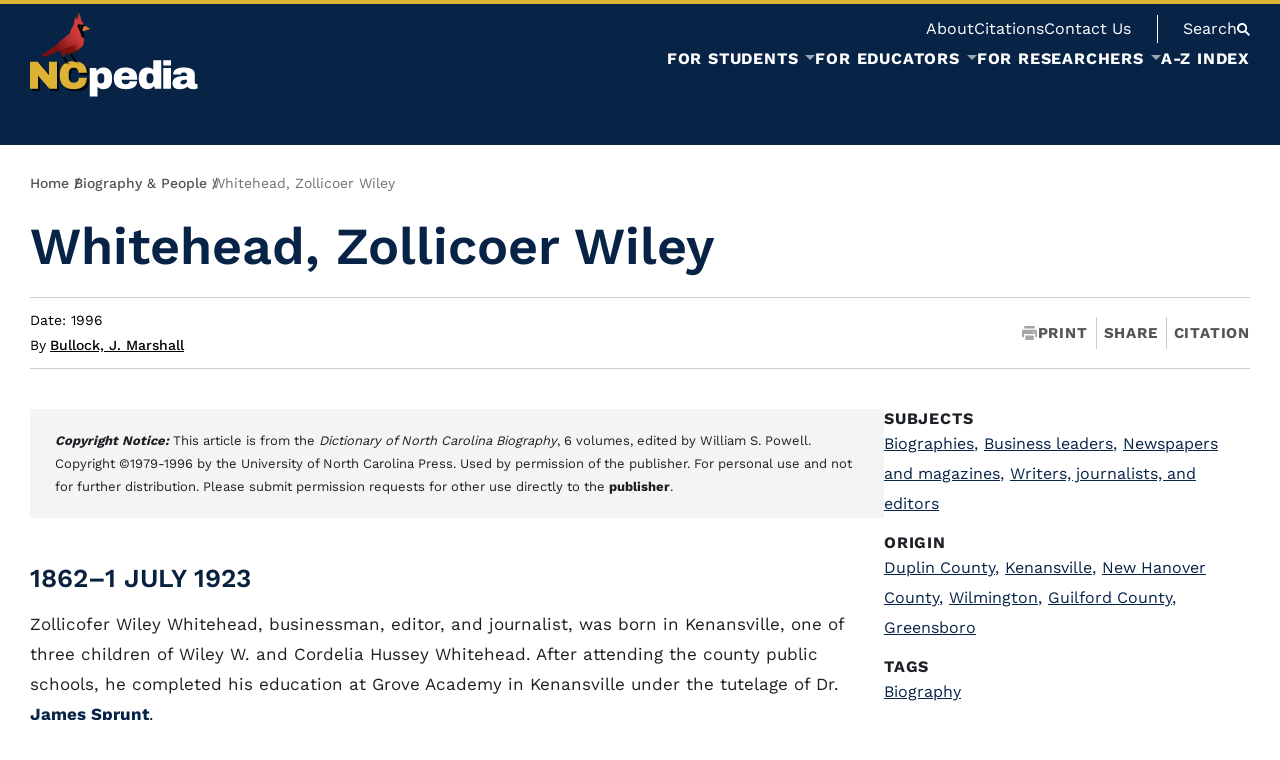

--- FILE ---
content_type: text/html; charset=UTF-8
request_url: https://www.ncpedia.org/biography/whitehead-zollicofer
body_size: 167776
content:


<!-- THEME DEBUG -->
<!-- THEME HOOK: 'html' -->
<!-- FILE NAME SUGGESTIONS:
   ▪️ html--node--47259.html.twig
   ▪️ html--node--%.html.twig
   ▪️ html--node.html.twig
   ✅ html.html.twig
-->
<!-- 💡 BEGIN CUSTOM TEMPLATE OUTPUT from 'themes/custom/nmc_drupalbase/templates/layout/html.html.twig' -->
<!DOCTYPE html>
<html lang="en" dir="ltr" prefix="og: https://ogp.me/ns#">
	<head>
		<meta charset="utf-8" />
<noscript><style>form.antibot * :not(.antibot-message) { display: none !important; }</style>
</noscript><meta name="description" content="1862–1 July 1923 Zollicofer Wiley Whitehead, businessman, editor, and journalist, was born in Kenansville, one of three children of Wiley W. and" />
<link rel="canonical" href="https://www.ncpedia.org/biography/whitehead-zollicofer" />
<meta name="Generator" content="Drupal 10 (https://www.drupal.org)" />
<meta name="MobileOptimized" content="width" />
<meta name="HandheldFriendly" content="true" />
<meta name="viewport" content="width=device-width, initial-scale=1.0" />
<script type="application/ld+json">{
    "@context": "https://schema.org",
    "@type": "BreadcrumbList",
    "itemListElement": [
        {
            "@type": "ListItem",
            "position": 1,
            "name": "Home",
            "item": "https://www.ncpedia.org/"
        },
        {
            "@type": "ListItem",
            "position": 2,
            "name": "Biography \u0026 People",
            "item": "https://www.ncpedia.org/biography"
        },
        {
            "@type": "ListItem",
            "position": 3,
            "name": "Whitehead, Zollicoer Wiley"
        }
    ]
}</script>
<link rel="icon" href="/sites/default/files/favicon_3.png" type="image/png" />

		<meta http-equiv="X-UA-Compatible" content="IE=edge">
		<meta name="viewport" content="width=device-width, initial-scale=1">
		<title>Whitehead, Zollicoer Wiley | NCpedia</title>
				 <!-- THEME DEBUG -->
<!-- COMPONENT: @nmc/3_components/meta.twig -->
<!-- 💡 BEGIN ⚙️ COMPONENT TEMPLATE OUTPUT from 'themes/custom/nmc_drupalbase/templates/3_components/meta.twig' -->
<meta name="twitter:card" content="summary_large_image" />
<meta name="twitter:title" content="Whitehead, Zollicoer Wiley">
<meta property="og:type" content="website">
<meta property="og:title" content="Whitehead, Zollicoer Wiley">
<!-- END ⚙️ COMPONENT TEMPLATE OUTPUT from 'themes/custom/nmc_drupalbase/templates/3_components/meta.twig' -->
				<link rel="stylesheet" media="all" href="/sites/default/files/css/css_UiBb3RdvuUzbZq_2sdOczKr5ZoAxwhzf8-yxXvhXmD8.css?delta=0&amp;language=en&amp;theme=nmc_drupalbase&amp;include=eJxFjFEKgCAQBS9keaR46qLGqourkLePiOhzBmZ862RDnwLeceIytfjjZQclG7k58KZjca7RCDpihyT9ot_ss8p0nDVRMLp0ULHP4waI9CbF" />
<link rel="stylesheet" media="all" href="/sites/default/files/css/css_0Qda2W4hEYy0QS06n3x5zIszEVNqw3jxrx-zSoJfDIw.css?delta=1&amp;language=en&amp;theme=nmc_drupalbase&amp;include=eJxFjFEKgCAQBS9keaR46qLGqourkLePiOhzBmZ862RDnwLeceIytfjjZQclG7k58KZjca7RCDpihyT9ot_ss8p0nDVRMLp0ULHP4waI9CbF" />

		
		 <!-- THEME DEBUG -->
<!-- COMPONENT: @nmc/0_lib/fonts.twig -->
<!-- 💡 BEGIN ⚙️ COMPONENT TEMPLATE OUTPUT from 'themes/custom/nmc_drupalbase/templates/0_lib/fonts.twig' -->
																							<link rel="preload" href="/themes/custom/nmc_drupalbase/fonts/workSans-400.woff2" as="font" type="font/woff2" crossorigin="anonymous">
<link rel="preload" href="/themes/custom/nmc_drupalbase/fonts/workSans-500.woff2" as="font" type="font/woff2" crossorigin="anonymous">
<link rel="preload" href="/themes/custom/nmc_drupalbase/fonts/workSans-600.woff2" as="font" type="font/woff2" crossorigin="anonymous">
<link rel="preload" href="/themes/custom/nmc_drupalbase/fonts/workSans-700.woff2" as="font" type="font/woff2" crossorigin="anonymous">
<style>
@font-face {
	font-family: 'workSans';
	src: url(/themes/custom/nmc_drupalbase/fonts/workSans-400.woff2);
	font-weight: 400;
	font-style: normal;
	font-display: fallback;
}
@font-face {
	font-family: 'workSans';
	src: url(/themes/custom/nmc_drupalbase/fonts/workSans-500.woff2);
	font-weight: 500;
	font-style: normal;
	font-display: fallback;
}
@font-face {
	font-family: 'workSans';
	src: url(/themes/custom/nmc_drupalbase/fonts/workSans-600.woff2);
	font-weight: 600;
	font-style: normal;
	font-display: fallback;
}
@font-face {
	font-family: 'workSans';
	src: url(/themes/custom/nmc_drupalbase/fonts/workSans-700.woff2);
	font-weight: 700;
	font-style: normal;
	font-display: fallback;
}
</style><!-- END ⚙️ COMPONENT TEMPLATE OUTPUT from 'themes/custom/nmc_drupalbase/templates/0_lib/fonts.twig' -->
 
		
		        					<script type="application/json" data-drupal-selector="drupal-settings-json">{"path":{"baseUrl":"\/","pathPrefix":"","currentPath":"node\/47259","currentPathIsAdmin":false,"isFront":false,"currentLanguage":"en"},"pluralDelimiter":"\u0003","gtag":{"tagId":"G-F0RB01QGWD","consentMode":false,"otherIds":[],"events":[],"additionalConfigInfo":[]},"suppressDeprecationErrors":true,"ajaxPageState":{"libraries":"eJx1jFEOAiEMRC9U6ZE2xS0FUyihoO7t1fixiYk_k5k3k0nWJj3YrTKm0we_C6T_XfBcKoiZKG-TBOUtvznQjZ7Q6nXbx-qkkZxR1CLpxeehpQl0GiSDenb8jsJJwmp9RS2eeQc_fHLFz8cLC2BGlg","theme":"nmc_drupalbase","theme_token":null},"ajaxTrustedUrl":[],"user":{"uid":0,"permissionsHash":"009cae52f3d2f6721883a50e17342e99e96668fbb3e06c022a59852aa38138bc"}}</script>
<script src="/sites/default/files/js/js_vD77sf_jUcyBYXvT_twzVVpbjSMWSgz79o6Hy6-2Whk.js?scope=header&amp;delta=0&amp;language=en&amp;theme=nmc_drupalbase&amp;include=eJx1iUsOgCAMBS-EcCTy1FIxhRqLv9vrzsTEzWQmk7Q2HGRaKKTXve3s0v_zNuXiWJWFYgMHfvBtjxmnq2WI47otkB5GgUV7SGftklz5Bo3eMcc"></script>
<script src="https://use.fontawesome.com/releases/v5.13.1/js/all.js" defer crossorigin="anonymous"></script>
<script src="https://use.fontawesome.com/releases/v5.13.1/js/v4-shims.js" defer crossorigin="anonymous"></script>
<script src="/modules/contrib/google_tag/js/gtag.js?t8z4od"></script>

        	</head>
	<body class="">
		
		

<!-- THEME DEBUG -->
<!-- THEME HOOK: 'off_canvas_page_wrapper' -->
<!-- BEGIN OUTPUT from 'core/modules/system/templates/off-canvas-page-wrapper.html.twig' -->
  <div class="dialog-off-canvas-main-canvas" data-off-canvas-main-canvas>
    

<!-- THEME DEBUG -->
<!-- THEME HOOK: 'page' -->
<!-- FILE NAME SUGGESTIONS:
   ▪️ page--node--47259.html.twig
   ▪️ page--node--%.html.twig
   ✅ page--bundle--external-article.html.twig
   ▪️ page--node.html.twig
   ▪️ page.html.twig
-->
<!-- 💡 BEGIN CUSTOM TEMPLATE OUTPUT from 'themes/custom/nmc_drupalbase/templates/pages/page--bundle--external-article.html.twig' -->

            <!-- THEME DEBUG -->
<!-- COMPONENT: @nmc/1_global/skip-links.twig -->
<!-- 💡 BEGIN ⚙️ COMPONENT TEMPLATE OUTPUT from 'themes/custom/nmc_drupalbase/templates/1_global/skip-links.twig' -->
<a href="#main" class="skip-link" role="button">Skip to Main Content</a><!-- END ⚙️ COMPONENT TEMPLATE OUTPUT from 'themes/custom/nmc_drupalbase/templates/1_global/skip-links.twig' -->
         
		<!-- THEME DEBUG -->
<!-- COMPONENT: @nmc/1_global/header.twig -->
<!-- 💡 BEGIN ⚙️ COMPONENT TEMPLATE OUTPUT from 'themes/custom/nmc_drupalbase/templates/1_global/header.twig' -->
<header class="header">
	<div class="boundmax flex">
		<div class="logo">
					<h1 aria-label="NCpedia homepage"><a href="/" rel="home" aria-label="NCpedia homepage link">
				<!-- THEME DEBUG -->
<!-- COMPONENT: @nmc/_svg/logo.svg -->
<!-- 💡 BEGIN ⚙️ COMPONENT TEMPLATE OUTPUT from 'themes/custom/nmc_drupalbase/templates/_svg/logo.svg' -->
<svg width="168" height="85" viewBox="0 0 168 85" fill="none" xmlns="http://www.w3.org/2000/svg" role="img" aria-hidden="true" focusable="false">
<g filter="url(#filter0_d_2539_549)">
<path d="M19.3488 76.7153L7.9843 63.5797V76.7153H0V49.6574H7.58929L18.9538 62.9905V49.6574H26.9381V76.7153H19.3488ZM53.3096 52.1926C55.644 54.1967 56.8096 57.0622 56.8096 60.7856H48.5112C48.5112 59.212 48.0968 57.9687 47.2712 57.0492C46.4456 56.1329 45.2703 55.6732 43.7517 55.6732C41.9936 55.6732 40.705 56.2236 39.8762 57.3244C39.0505 58.4252 38.6361 59.9599 38.6361 61.9253V64.441C38.6361 66.3804 39.0505 67.9086 39.8762 69.0224C40.7018 70.1362 41.9677 70.6931 43.6708 70.6931C45.3739 70.6931 46.6204 70.2592 47.4849 69.3948C48.3494 68.5303 48.7832 67.3096 48.7832 65.7361H56.8064C56.8064 69.4336 55.6731 72.2634 53.4035 74.232C51.1338 76.1973 47.9317 77.1816 43.7874 77.1816C39.1736 77.1816 35.68 76.003 33.3068 73.6427C30.9335 71.2824 29.7485 67.7953 29.7485 63.1815C29.7485 58.5677 30.9335 55.0806 33.3068 52.7203C35.68 50.36 39.1736 49.1815 43.7874 49.1815C47.7989 49.1815 50.9719 50.1852 53.3064 52.1893L53.3096 52.1926Z" fill="#DDB133"/>
</g>
<path class="pedia" d="M79.8529 58.2309C81.3746 60.0667 82.1355 62.7799 82.1355 66.3706C82.1355 69.9613 81.3746 72.6292 79.8529 74.452C78.3311 76.2749 76.1683 77.1847 73.3644 77.1847C70.9523 77.1847 69.0129 76.3979 67.5429 74.8244V84.4599H59.7173V55.945H66.0892L66.7594 58.8946C68.2811 56.612 70.4828 55.4723 73.3677 55.4723C76.2525 55.4723 78.3376 56.3918 79.8561 58.2244L79.8529 58.2309ZM68.3297 62.4788C67.7534 63.2915 67.4652 64.3535 67.4652 65.6648V66.9631C67.4652 68.2744 67.7534 69.3429 68.3297 70.1685C68.906 70.9941 69.7705 71.4085 70.9264 71.4085C73.1799 71.4085 74.3098 70.0584 74.3098 67.3581V65.273C74.3098 62.5986 73.1831 61.2614 70.9264 61.2614C69.7737 61.2614 68.906 61.6694 68.3297 62.4821V62.4788Z" fill="white"/>
<path  class="pedia" d="M104.139 58.1532C106.143 59.9372 107.147 62.6634 107.147 66.335V67.6722H91.5733C91.5733 69.168 91.9068 70.2947 92.577 71.0556C93.2472 71.8165 94.2995 72.1953 95.7436 72.1953C97.0548 72.1953 98.0165 71.9201 98.6349 71.3697C99.25 70.8193 99.5576 70.0843 99.5576 69.168H107.147C107.147 71.6837 106.189 73.6523 104.275 75.0672C102.362 76.4821 99.5673 77.1912 95.899 77.1912C92.046 77.1912 89.0544 76.2943 86.9336 74.4973C84.8097 72.7004 83.7477 69.9807 83.7477 66.3382C83.7477 62.6957 84.7838 60.0732 86.8559 58.2373C88.9281 56.4015 91.7838 55.4853 95.4295 55.4853C99.0752 55.4853 102.135 56.3756 104.142 58.1596L104.139 58.1532ZM91.6122 63.9746H99.2403C99.2403 62.8997 98.9327 62.0482 98.3176 61.4168C97.7024 60.7887 96.8412 60.4714 95.7403 60.4714C93.2764 60.4714 91.9003 61.637 91.6122 63.9714V63.9746Z" fill="white"/>
<path  class="pedia" d="M124.806 76.7153L124.135 73.7657C122.614 76.045 120.412 77.188 117.527 77.188C114.642 77.188 112.557 76.2717 111.039 74.4359C109.517 72.6001 108.756 69.8868 108.756 66.2962C108.756 62.7055 109.517 60.0376 111.039 58.2147C112.56 56.3919 114.723 55.4821 117.527 55.4821C119.913 55.4821 121.853 56.2818 123.349 57.8813V48.2068H131.174V76.7217H124.802L124.806 76.7153ZM116.585 65.3087V67.3938C116.585 70.0681 117.712 71.4053 119.968 71.4053C121.121 71.4053 121.986 71.0006 122.565 70.1847C123.141 69.372 123.43 68.3101 123.43 66.9988V65.7004C123.43 64.3891 123.141 63.3207 122.565 62.4951C121.989 61.6694 121.124 61.255 119.968 61.255C117.712 61.255 116.585 62.6051 116.585 65.3054V65.3087Z" fill="white"/>
<path class="pedia" d="M133.214 53.5104V48.2005H141.039V53.5104H133.214ZM133.214 76.7154V55.9485H141.039V76.7154H133.214Z" fill="white"/>
<path class="pedia" d="M161.729 57.072C163.72 58.134 164.717 59.8597 164.717 62.2427V70.3436C164.717 70.7904 164.821 71.1563 165.031 71.4444C165.242 71.7326 165.556 71.8783 165.973 71.8783H167.388V76.4014C167.311 76.4532 167.107 76.5406 166.78 76.6572C166.453 76.7738 165.986 76.8936 165.384 77.0101C164.782 77.1267 164.086 77.1882 163.299 77.1882C161.777 77.1882 160.528 76.9583 159.543 76.4986C158.559 76.0388 157.886 75.4042 157.516 74.5915C156.519 75.3783 155.405 76.0064 154.175 76.4791C152.942 76.9518 151.501 77.1882 149.849 77.1882C144.973 77.1882 142.535 75.2488 142.535 71.3667C142.535 69.3496 143.079 67.8084 144.167 66.7464C145.255 65.6845 146.822 64.956 148.868 64.5642C150.915 64.1724 153.589 63.9749 156.892 63.9749V62.9518C156.892 62.1391 156.61 61.5239 156.047 61.103C155.483 60.6854 154.755 60.4749 153.864 60.4749C153.052 60.4749 152.349 60.6206 151.76 60.9088C151.17 61.1969 150.876 61.6567 150.876 62.2848V62.4435H143.167C143.141 62.314 143.128 62.1294 143.128 61.8931C143.128 59.9277 144.064 58.3671 145.942 57.2113C147.816 56.0586 150.497 55.4823 153.984 55.4823C157.157 55.4823 159.738 56.0133 161.732 57.0753L161.729 57.072ZM151.954 68.3977C150.892 68.8834 150.361 69.5309 150.361 70.3436C150.361 71.6549 151.251 72.3089 153.035 72.3089C154.059 72.3089 154.955 72.0337 155.729 71.4833C156.503 70.9329 156.888 70.2497 156.888 69.437V67.666C154.661 67.666 153.013 67.9088 151.954 68.3945V68.3977Z" fill="white"/>
<path d="M33.3616 43.9297L36.9199 51.0755" stroke="black" stroke-width="2.13" stroke-miterlimit="10"/>
<path d="M33.9155 50.8877C33.9155 50.8877 37.9401 51.0043 41.1487 51.8623L33.9155 50.8877Z" fill="white"/>
<path d="M33.9155 50.8425C36.3503 50.6968 38.8725 50.9396 41.1487 51.8624C40.0899 51.7555 38.5941 51.5483 37.5289 51.4188C36.3277 51.2634 35.1232 51.1274 33.9155 50.9331V50.8425Z" fill="black"/>
<path d="M52.2737 25.2448C51.529 24.8044 51.2894 23.1014 51.2894 23.1014C50.9689 19.3812 45.4485 12.8215 48.5438 12.5398C49.3015 12.4718 50.6257 12.8863 51.6424 12.8344C52.8695 12.7729 53.8861 12.5851 53.8861 12.5851L53.9833 12.7211C53.8117 12.3099 53.6951 11.8566 53.5494 11.4973C53.3843 11.0925 53.19 10.4677 52.8209 10.1924C52.6104 10.037 52.3547 10.05 52.1442 9.87514C51.5679 9.39272 51.3574 8.41492 51.1632 7.73175C50.5415 5.53008 50.221 3.09529 48.9744 1.12998C48.7057 0.70583 48.3819 0.304349 47.9805 0C48.4855 2.06892 48.9939 4.14108 49.499 6.21001C49.1266 4.92786 48.3722 3.65218 47.3167 2.82332C47.5466 4.27383 47.7765 5.72435 48.0031 7.1781C46.9703 6.16792 45.7399 5.30344 44.4513 4.65589C44.9855 5.72435 45.5198 6.79604 46.054 7.8645C45.2122 7.56339 44.3704 7.26228 43.535 6.94822C44.2409 7.80298 44.4222 8.92324 44.2765 9.99818C44.147 10.963 43.9462 12.1092 43.5415 13.0028C43.3408 13.4431 43.0137 13.8608 42.7741 14.2817C42.159 15.3502 41.5924 16.451 41.1035 17.5842C40.8542 18.1638 40.6243 18.7563 40.4333 19.3585C40.3329 19.6758 40.2422 19.9931 40.1678 20.3169C40.103 20.5986 40.116 20.9806 40.0026 21.2397C39.8796 21.5181 39.6432 21.6379 39.3713 21.8419C38.0373 22.8326 36.7131 23.8396 35.405 24.8627C33.6663 26.2226 31.9471 27.6115 30.2991 29.0815C29.6094 29.6967 28.9295 30.3248 28.2949 30.9918C27.8837 31.4224 27.5632 31.9858 27.1455 32.3905C26.5465 32.97 25.6464 33.3942 24.96 33.8604C23.4156 34.9062 21.8744 35.9649 20.3462 37.0366C18.4716 38.3512 16.6066 39.6786 14.7902 41.0741C14.1071 41.5986 13.4272 42.1329 12.7796 42.7027C12.4008 43.0362 11.9475 43.3988 11.6885 43.8424C12.3328 44.2083 13.194 44.2374 13.8901 44.4835C14.1362 44.5709 14.1654 44.545 14.4568 44.4608C15.1043 44.2698 15.3892 44.5223 16.0238 44.2892C17.837 43.6255 19.7537 42.7901 21.5215 42.0163C23.0174 41.3623 24.5165 40.718 26.022 40.0834C27.0192 39.6625 28.0165 39.248 29.0202 38.8401C29.4637 38.6588 29.603 38.4289 29.8296 38.8724C30.2732 39.7369 30.7621 40.6953 31.5521 41.2846C32.3421 41.8771 32.1187 43.0589 32.3033 43.946C32.4198 44.5094 32.6497 44.7522 33.2519 44.7716C33.5725 44.7813 34.3884 44.7554 34.615 44.4997C34.8481 44.2342 34.9355 43.5413 35.0456 43.2078C35.1654 42.8484 35.2852 42.4858 35.405 42.1264C37.0304 42.3271 38.7108 42.2688 40.3296 42.0616C43.535 41.6537 46.3162 40.4298 48.819 38.3933C50.9786 36.6352 52.7918 34.4529 53.6077 31.7526C54.1969 29.8035 54.2423 27.767 54.0674 25.7434C54.0869 26.1028 54.0933 26.3229 54.0933 26.3229L52.2737 25.2448Z" fill="url(#paint0_linear_2539_549)"/>
<path d="M59.3996 16.3831C58.6679 15.7712 57.7743 15.3243 56.9389 14.8743C56.1813 14.4663 55.3686 14.1134 54.6499 13.6407C54.6499 13.6407 50.6221 16.8849 53.1993 19.5561C53.2123 19.569 53.2252 19.5885 53.235 19.6047C53.2641 19.5496 53.2997 19.4946 53.3548 19.4395C53.8663 18.9085 54.9154 18.724 55.5856 18.5103C56.7673 18.1347 57.9686 17.8142 59.1309 17.3803C59.8303 17.1181 60.0407 16.9173 59.4029 16.3831H59.3996Z" fill="#D67636"/>
<path d="M54.6499 13.6408L53.9862 12.7213C54.1416 13.0936 54.3391 13.4336 54.6499 13.6408Z" fill="#020202"/>
<path d="M53.2061 20.1809C53.3259 20.9515 53.5169 21.7124 53.6432 22.483C53.8148 23.5547 53.9735 24.6458 54.0673 25.7434C53.9896 24.2443 53.7403 20.3007 53.2385 19.6046C53.1511 19.7762 53.1705 19.9575 53.2061 20.1842V20.1809Z" fill="#020202"/>
<path d="M54.6501 13.6406C54.3392 13.4366 54.1385 13.0934 53.9863 12.7211L53.8892 12.5851C53.8892 12.5851 52.8725 12.7729 51.6454 12.8344C50.6288 12.8862 49.3045 12.4686 48.5469 12.5398C45.4516 12.8215 50.972 19.3779 51.2925 23.1013C51.2925 23.1013 51.5353 24.8076 52.2768 25.2447L54.0964 26.3229C54.0964 26.3229 54.0867 26.1027 54.0705 25.7433C53.9766 24.6457 53.818 23.5546 53.6464 22.4829C53.5233 21.7123 53.329 20.9515 53.2093 20.1809C53.1736 19.9542 53.1542 19.7762 53.2416 19.6013C53.2287 19.5851 53.2157 19.5657 53.206 19.5528C50.6288 16.8816 54.6565 13.6374 54.6565 13.6374L54.6501 13.6406Z" fill="#020202"/>
<path d="M36.9202 51.0755C36.9202 51.0755 38.3545 51.9561 39.7241 52.8303L36.9202 51.0755Z" fill="#231F20"/>
<path d="M36.9784 50.9785C37.966 51.4576 38.9146 52.1214 39.7208 52.8369C38.7106 52.3739 37.7264 51.8721 36.8586 51.176L36.9784 50.9785Z" fill="black"/>
<path d="M42.9973 49.3951C42.9973 49.3951 47.0218 49.5117 50.2305 50.3697L42.9973 49.3951Z" fill="white"/>
<path d="M42.9973 49.3498C45.4321 49.2041 47.9543 49.447 50.2305 50.3697C49.1717 50.2629 47.6759 50.0557 46.6106 49.9262C45.4094 49.7708 44.205 49.6348 42.9973 49.4405V49.3498Z" fill="black"/>
<path d="M46.0018 49.5829C46.0018 49.5829 47.4362 50.4635 48.8057 51.3377L46.0018 49.5829Z" fill="#231F20"/>
<path d="M46.0638 49.4858C47.0513 49.965 47.9999 50.6287 48.8061 51.3443C47.796 50.8813 46.8117 50.3794 45.944 49.6833L46.0638 49.4858Z" fill="black"/>
<path opacity="0.42" d="M50.3177 15.5574C50.5859 15.5574 50.8034 15.3399 50.8034 15.0717C50.8034 14.8035 50.5859 14.5861 50.3177 14.5861C50.0495 14.5861 49.832 14.8035 49.832 15.0717C49.832 15.3399 50.0495 15.5574 50.3177 15.5574Z" fill="white"/>
<path d="M39.9861 41.3169L46.3742 49.8063" stroke="black" stroke-width="2.13" stroke-miterlimit="10"/>
<path d="M29.3403 37.9302C29.3403 37.9302 35.6701 45.539 44.2308 41.0676C59.4288 33.1287 51.7391 24.8238 51.7391 24.8238C51.7391 24.8238 50.9361 29.2563 43.5249 33.0089C35.8644 36.8845 29.3403 37.9302 29.3403 37.9302Z" fill="url(#paint1_linear_2539_549)"/>
<path d="M32.8047 40.9512C37.8523 42.6315 44.2437 40.5529 48.4042 37.4835C49.9065 36.3794 51.2858 35.0714 52.7007 33.7633L52.7493 33.8022C51.7682 35.4664 50.58 37.014 49.1618 38.3836C45.2603 42.1524 37.3991 44.8753 32.8047 40.9544V40.9512Z" fill="#231F20"/>
<defs>
<filter id="filter0_d_2539_549" x="0" y="49.1815" width="58.8096" height="30.0001" filterUnits="userSpaceOnUse" color-interpolation-filters="sRGB">
<feFlood flood-opacity="0" result="BackgroundImageFix"/>
<feColorMatrix in="SourceAlpha" type="matrix" values="0 0 0 0 0 0 0 0 0 0 0 0 0 0 0 0 0 0 127 0" result="hardAlpha"/>
<feOffset dx="2" dy="2"/>
<feColorMatrix type="matrix" values="0 0 0 0 0 0 0 0 0 0 0 0 0 0 0 0 0 0 0.75 0"/>
<feBlend mode="normal" in2="BackgroundImageFix" result="effect1_dropShadow_2539_549"/>
<feBlend mode="normal" in="SourceGraphic" in2="effect1_dropShadow_2539_549" result="shape"/>
</filter>
<linearGradient id="paint0_linear_2539_549" x1="57.2955" y1="12.9931" x2="12.2065" y2="44.5839" gradientUnits="userSpaceOnUse">
<stop offset="0.23" stop-color="#D13B3B"/>
<stop offset="0.33" stop-color="#C43434"/>
<stop offset="0.51" stop-color="#A42424"/>
<stop offset="0.71" stop-color="#7B1010"/>
</linearGradient>
<linearGradient id="paint1_linear_2539_549" x1="51.2149" y1="31.3406" x2="29.4655" y2="42.1418" gradientUnits="userSpaceOnUse">
<stop stop-color="#CE3939" stop-opacity="0.02"/>
<stop offset="0.12" stop-color="#B12B2B" stop-opacity="0.37"/>
<stop offset="0.22" stop-color="#991F1F" stop-opacity="0.65"/>
<stop offset="0.32" stop-color="#881616" stop-opacity="0.84"/>
<stop offset="0.42" stop-color="#7E1111" stop-opacity="0.96"/>
<stop offset="0.49" stop-color="#7B1010"/>
<stop offset="0.93" stop-color="#7B1010"/>
<stop offset="1" stop-color="#7B1010"/>
</linearGradient>
</defs>
</svg>
<!-- END ⚙️ COMPONENT TEMPLATE OUTPUT from 'themes/custom/nmc_drupalbase/templates/_svg/logo.svg' -->
			</a></h1>
		
		</div>
		<div id="mobile-nav-btns">
			<button id="mobile-nav-btn" class="nmcnav_mobile-toggle" aria-label="Open Mobile Menu" aria-expanded="false"><!-- THEME DEBUG -->
<!-- COMPONENT: @nmc/_svg/mobile-btn.svg -->
<!-- 💡 BEGIN ⚙️ COMPONENT TEMPLATE OUTPUT from 'themes/custom/nmc_drupalbase/templates/_svg/mobile-btn.svg' -->
<svg xmlns="http://www.w3.org/2000/svg" viewBox="0 0 100 100" role="img" aria-hidden="true" focusable="false">
    <g class="open">
        <rect y="14" width="100" height="18" rx="2"></rect>
        <rect y="47" width="100" height="18" rx="2"></rect>
        <rect y="79" width="100" height="18" rx="2"></rect>
    </g>
<g class="close">
        <rect y="42" x="0" width="100" height="16" rx="0" transform="rotate(45 50 50)"></rect>
        <rect y="42" x="0" width="100" height="16" rx="0" transform="rotate(-45 50 50)"></rect>
    </g>
</svg><!-- END ⚙️ COMPONENT TEMPLATE OUTPUT from 'themes/custom/nmc_drupalbase/templates/_svg/mobile-btn.svg' -->
</button>
			<button class="search" id="mobile-search-btn" aria-label="Open Mobile Search"><!-- THEME DEBUG -->
<!-- COMPONENT: @nmc/_svg/search.svg -->
<!-- 💡 BEGIN ⚙️ COMPONENT TEMPLATE OUTPUT from 'themes/custom/nmc_drupalbase/templates/_svg/search.svg' -->
<svg width="13" height="13" viewBox="0 0 13 13" fill="none" xmlns="http://www.w3.org/2000/svg" role="img" aria-hidden="true" focusable="false">
<path fill-rule="evenodd" clip-rule="evenodd" d="M7.83313 9.27757L11.5556 13L13 11.5556L9.27757 7.83313C9.80258 7.03579 10.1111 6.08169 10.1111 5.05556C10.1111 2.26296 7.84815 0 5.05556 0C2.26296 0 0 2.26296 0 5.05556C0 7.84815 2.26296 10.1111 5.05556 10.1111C6.08169 10.1111 7.03579 9.80258 7.83313 9.27757ZM5.13571 8.34567C6.90848 8.34567 8.34559 6.90856 8.34559 5.13579C8.34559 3.36303 6.90848 1.92592 5.13571 1.92592C3.36294 1.92592 1.92583 3.36303 1.92583 5.13579C1.92583 6.90856 3.36294 8.34567 5.13571 8.34567Z"/>
</svg>
<!-- END ⚙️ COMPONENT TEMPLATE OUTPUT from 'themes/custom/nmc_drupalbase/templates/_svg/search.svg' -->
</button>
		</div>
		<div class="menus-container main-menu-contain f1">
			<div class="menus-head-wrap f1 flex flex-col align-e">
				<div class="top-menu-bar flex align-c">
											<!-- Place this div in your web page where you want your chat widget to appear. -->
						<div class="needs-js">
							chat loading...
						</div>
						<!-- Place this script as near to the end of your BODY as possible. --><script type="text/javascript">
						(function() {
							var x = document.createElement("script"); x.type = "text/javascript"; x.async = true;
							x.src = (document.location.protocol === "https:" ? "https://" : "http://") + "libraryh3lp.com/js/libraryh3lp.js?11976";
							var y = document.getElementsByTagName("script")[0]; y.parentNode.insertBefore(x, y);
						})();
						</script>
										

<!-- THEME DEBUG -->
<!-- THEME HOOK: 'region' -->
<!-- FILE NAME SUGGESTIONS:
   ▪️ region--top-menu.html.twig
   ✅ region.html.twig
-->
<!-- 💡 BEGIN CUSTOM TEMPLATE OUTPUT from 'themes/custom/nmc_drupalbase/templates/layout/region.html.twig' -->
    

<!-- THEME DEBUG -->
<!-- THEME HOOK: 'block' -->
<!-- FILE NAME SUGGESTIONS:
   ▪️ block--system-menu-block:top-navigation--topnavigation.html.twig
   ✅ block--topnavigation.html.twig
   ▪️ block--system-menu-block--top-navigation.html.twig
   ▪️ block--system-menu-block.html.twig
   ▪️ block--system.html.twig
   ▪️ block.html.twig
-->
<!-- 💡 BEGIN CUSTOM TEMPLATE OUTPUT from 'themes/custom/nmc_drupalbase/templates/blocks/block--topnavigation.html.twig' -->
<nav  id="block-topnavigation" class="top-nav after" aria-labelledby="block-topnavigation-menu">
    
    

<!-- THEME DEBUG -->
<!-- THEME HOOK: 'menu__top_navigation' -->
<!-- FILE NAME SUGGESTIONS:
   ▪️ menu--top-navigation.html.twig
   ✅ menu.html.twig
-->
<!-- BEGIN OUTPUT from 'core/modules/system/templates/menu.html.twig' -->

              <ul>
              <li>
        <a href="/about-ncpedia">About</a>
              </li>
          <li>
        <a href="/writing-and-citing-ncpedia-articles">Citations</a>
              </li>
          <li>
        <a href="/contact" data-drupal-link-system-path="node/17389">Contact Us</a>
              </li>
        </ul>
  


<!-- END OUTPUT from 'core/modules/system/templates/menu.html.twig' -->


    
</nav>
<!-- END CUSTOM TEMPLATE OUTPUT from 'themes/custom/nmc_drupalbase/templates/blocks/block--topnavigation.html.twig' -->



<!-- END CUSTOM TEMPLATE OUTPUT from 'themes/custom/nmc_drupalbase/templates/layout/region.html.twig' -->


					<div class="header-search">
						<button type="button" aria-expanded="false" id="head-search" class="search"><span>Search</span><!-- THEME DEBUG -->
<!-- COMPONENT: @nmc/_svg/search.svg -->
<!-- 💡 BEGIN ⚙️ COMPONENT TEMPLATE OUTPUT from 'themes/custom/nmc_drupalbase/templates/_svg/search.svg' -->
<svg width="13" height="13" viewBox="0 0 13 13" fill="none" xmlns="http://www.w3.org/2000/svg" role="img" aria-hidden="true" focusable="false">
<path fill-rule="evenodd" clip-rule="evenodd" d="M7.83313 9.27757L11.5556 13L13 11.5556L9.27757 7.83313C9.80258 7.03579 10.1111 6.08169 10.1111 5.05556C10.1111 2.26296 7.84815 0 5.05556 0C2.26296 0 0 2.26296 0 5.05556C0 7.84815 2.26296 10.1111 5.05556 10.1111C6.08169 10.1111 7.03579 9.80258 7.83313 9.27757ZM5.13571 8.34567C6.90848 8.34567 8.34559 6.90856 8.34559 5.13579C8.34559 3.36303 6.90848 1.92592 5.13571 1.92592C3.36294 1.92592 1.92583 3.36303 1.92583 5.13579C1.92583 6.90856 3.36294 8.34567 5.13571 8.34567Z"/>
</svg>
<!-- END ⚙️ COMPONENT TEMPLATE OUTPUT from 'themes/custom/nmc_drupalbase/templates/_svg/search.svg' -->
</button>
                                                						<!-- THEME DEBUG -->
<!-- COMPONENT: @nmc/3_components/search-overlay.twig -->
<!-- 💡 BEGIN ⚙️ COMPONENT TEMPLATE OUTPUT from 'themes/custom/nmc_drupalbase/templates/3_components/search-overlay.twig' -->
<div id="search-popup" role="dialog" aria-labelledby="search-label" aria-modal="true">
    <div class="mast-form search-overlay-form bound boundwide flex flex-col just-c align-c">
        <span id="search-label" class="sr">Search the site</span>

                    <form class="main-search-form" action="/search">
                <label class="sr" for="main-search-overlay">Search the site</label>
                <input type="search" name="search_api_fulltext" id="main-search-overlay" placeholder="Search over 8,400 articles!" required>
                <button class="main-search-submit" type="submit">Search</button>
            </form>
        
            <h2 class="sr-only" id="searchGlossary">Alphabetical Glossary</h2>
            <nav class="alphabetical-search" aria-labelledby="searchGlossary">
                <ul>
                    <li><a href="/glossary/a">A</a></li>
                    <li><a href="/glossary/b">B</a></li>
                    <li><a href="/glossary/c">C</a></li>
                    <li><a href="/glossary/d">D</a></li>
                    <li><a href="/glossary/e">E</a></li>
                    <li><a href="/glossary/f">F</a></li>
                    <li><a href="/glossary/g">G</a></li>
                    <li><a href="/glossary/h">H</a></li>
                    <li><a href="/glossary/i">I</a></li>
                    <li><a href="/glossary/j">J</a></li>
                    <li><a href="/glossary/k">K</a></li>
                    <li><a href="/glossary/l">L</a></li>
                    <li><a href="/glossary/m">M</a></li>
                    <li><a href="/glossary/n">N</a></li>
                    <li><a href="/glossary/o">O</a></li>
                    <li><a href="/glossary/p">P</a></li>
                    <li><a href="/glossary/q">Q</a></li>
                    <li><a href="/glossary/r">R</a></li>
                    <li><a href="/glossary/s">S</a></li>
                    <li><a href="/glossary/t">T</a></li>
                    <li><a href="/glossary/u">U</a></li>
                    <li><a href="/glossary/v">V</a></li>
                    <li><a href="/glossary/w">W</a></li>
                    <li><a href="/glossary/x">X</a></li>
                    <li><a href="/glossary/y">Y</a></li>
                    <li><a href="/glossary/z">Z</a></li>
                    <li><a href="/glossary">All</a></li>
                </ul>
                <a class="mobile-link" href="/glossary">A-Z Index <!-- THEME DEBUG -->
<!-- COMPONENT: @nmc/_svg/button-arrow.svg -->
<!-- 💡 BEGIN ⚙️ COMPONENT TEMPLATE OUTPUT from 'themes/custom/nmc_drupalbase/templates/_svg/button-arrow.svg' -->
<svg width="15" height="12" viewBox="0 0 15 12" fill="none" xmlns="http://www.w3.org/2000/svg" aria-hidden="true" focusable="false">
<path fill-rule="evenodd" clip-rule="evenodd" d="M11.8073 6.44955H0.298828V4.81822H11.8073L8.14265 1.15352L9.29618 0L14.9301 5.63388L9.29618 11.2678L8.14265 10.1142L11.8073 6.44955Z"/>
</svg>
<!-- END ⚙️ COMPONENT TEMPLATE OUTPUT from 'themes/custom/nmc_drupalbase/templates/_svg/button-arrow.svg' -->
</a>
            </nav>
    </div>
    <button id="close-search-overlay" type="button"><span class="sr">Close Search Overlay</span><!-- THEME DEBUG -->
<!-- COMPONENT: @nmc/_svg/close-btn.svg -->
<!-- 💡 BEGIN ⚙️ COMPONENT TEMPLATE OUTPUT from 'themes/custom/nmc_drupalbase/templates/_svg/close-btn.svg' -->
<svg width="47" height="47" viewBox="0 0 47 47" fill="none" xmlns="http://www.w3.org/2000/svg" role="img" aria-hidden="true" focusable="false">
<path fill-rule="evenodd" clip-rule="evenodd" d="M23.3345 17.6777L5.65685 0L0 5.65685L17.6777 23.3345L1.44243e-05 41.0122L5.65687 46.6691L23.3345 28.9914L41.0122 46.669L46.669 41.0122L28.9914 23.3345L46.6691 5.65686L41.0122 6.19888e-06L23.3345 17.6777Z"/>
</svg>
<!-- END ⚙️ COMPONENT TEMPLATE OUTPUT from 'themes/custom/nmc_drupalbase/templates/_svg/close-btn.svg' -->
</button>
</div>
<!-- END ⚙️ COMPONENT TEMPLATE OUTPUT from 'themes/custom/nmc_drupalbase/templates/3_components/search-overlay.twig' -->
                                                					</div>
				</div>
				<div class="bottom-menu-bar">

<!-- THEME DEBUG -->
<!-- THEME HOOK: 'region' -->
<!-- FILE NAME SUGGESTIONS:
   ▪️ region--main-menu.html.twig
   ✅ region.html.twig
-->
<!-- 💡 BEGIN CUSTOM TEMPLATE OUTPUT from 'themes/custom/nmc_drupalbase/templates/layout/region.html.twig' -->
    

<!-- THEME DEBUG -->
<!-- THEME HOOK: 'block' -->
<!-- FILE NAME SUGGESTIONS:
   ▪️ block--system-menu-block:main--mainnavigation.html.twig
   ✅ block--mainnavigation.html.twig
   ▪️ block--system-menu-block--main.html.twig
   ▪️ block--system-menu-block.html.twig
   ▪️ block--system.html.twig
   ▪️ block.html.twig
-->
<!-- 💡 BEGIN CUSTOM TEMPLATE OUTPUT from 'themes/custom/nmc_drupalbase/templates/blocks/block--mainnavigation.html.twig' -->
<nav  id="block-mainnavigation" class="main-nav" aria-labelledby="block-mainnavigation-menu">
    
    

<!-- THEME DEBUG -->
<!-- THEME HOOK: 'menu' -->
<!-- FILE NAME SUGGESTIONS:
   ▪️ menu--extras--main--main-menu.html.twig
   ✅ menu--extras--main.html.twig
   ▪️ menu--extras.html.twig
   ▪️ menu--main.html.twig
   ▪️ menu.html.twig
-->
<!-- 💡 BEGIN CUSTOM TEMPLATE OUTPUT from 'themes/custom/nmc_drupalbase/templates/menus/menu--extras--main.html.twig' -->


<ul data-region="main_menu" class="menu menu--level-0">
                    
                        
       
        

    <li class="menu__item col- menu-item--expanded menu__item--has-children">
                  <button class="drop-btn" aria-expanded="false" type="button">For Students</button>
                                        

<!-- THEME DEBUG -->
<!-- THEME HOOK: 'menu_link_content' -->
<!-- FILE NAME SUGGESTIONS:
   ▪️ menu-link-content--main--1--default.html.twig
   ▪️ menu-link-content--main--1.html.twig
   ▪️ menu-link-content--main--menu-level-0--default.html.twig
   ✅ menu-link-content--main--menu-level-0.html.twig
   ▪️ menu-link-content--menu-level-0.html.twig
   ▪️ menu-link-content--main--default.html.twig
   ▪️ menu-link-content--main.html.twig
   ▪️ menu-link-content--default.html.twig
   ▪️ menu-link-content.html.twig
-->
<!-- 💡 BEGIN CUSTOM TEMPLATE OUTPUT from 'themes/custom/nmc_drupalbase/templates/menus/menu-link-content--main--menu-level-0.html.twig' -->

  
  <div class="menu_link_content menu-link-contentmain view-mode-default menu-dropdown menu-dropdown-0 menu-type-default">
  <div class="mega-wrapper flex">
    <div class="left-drop">
        <span class="drop-title">For<br> Students</span>
                
            </div>
    <div class="right-drop f1">
        

<!-- THEME DEBUG -->
<!-- THEME HOOK: 'menu_levels' -->
<!-- FILE NAME SUGGESTIONS:
   ▪️ menu-levels--main--level-1.html.twig
   ▪️ menu-levels--main.html.twig
   ▪️ menu-levels--level-1.html.twig
   ✅ menu-levels.html.twig
-->
<!-- 💡 BEGIN CUSTOM TEMPLATE OUTPUT from 'themes/custom/nmc_drupalbase/templates/menus/menu-levels.html.twig' -->
<!-- THEME DEBUG -->
<!-- COMPONENT: @nmc/menus/menu-levels.html.twig -->
<!-- 💡 BEGIN ⚙️ COMPONENT TEMPLATE OUTPUT from 'themes/custom/nmc_drupalbase/templates/menus/menu-levels.html.twig' -->

<ul class="menu menu--level-1">
                    
                        
       
        

    <li class="menu__item col-default menu-item--expanded menu__item--has-children">
                <span class="heading-item">Explore</span>
                                        

<!-- THEME DEBUG -->
<!-- THEME HOOK: 'menu_link_content' -->
<!-- FILE NAME SUGGESTIONS:
   ▪️ menu-link-content--main--15--default.html.twig
   ▪️ menu-link-content--main--15.html.twig
   ▪️ menu-link-content--main--menu-level-1--default.html.twig
   ▪️ menu-link-content--main--menu-level-1.html.twig
   ▪️ menu-link-content--menu-level-1.html.twig
   ▪️ menu-link-content--main--default.html.twig
   ✅ menu-link-content--main.html.twig
   ▪️ menu-link-content--default.html.twig
   ▪️ menu-link-content.html.twig
-->
<!-- 💡 BEGIN CUSTOM TEMPLATE OUTPUT from 'themes/custom/nmc_drupalbase/templates/menus/menu-link-content--main.html.twig' -->

  
  
  <div class="menu_link_content menu-link-contentmain view-mode-default menu-dropdown col-default menu-dropdown-1 menu-type-default">
              

<!-- THEME DEBUG -->
<!-- THEME HOOK: 'menu_levels' -->
<!-- FILE NAME SUGGESTIONS:
   ▪️ menu-levels--main--level-2.html.twig
   ▪️ menu-levels--main.html.twig
   ▪️ menu-levels--level-2.html.twig
   ✅ menu-levels.html.twig
-->
<!-- 💡 BEGIN CUSTOM TEMPLATE OUTPUT from 'themes/custom/nmc_drupalbase/templates/menus/menu-levels.html.twig' -->
<!-- THEME DEBUG -->
<!-- COMPONENT: @nmc/menus/menu-levels.html.twig -->
<!-- 💡 BEGIN ⚙️ COMPONENT TEMPLATE OUTPUT from 'themes/custom/nmc_drupalbase/templates/menus/menu-levels.html.twig' -->

<ul class="menu menu--level-2">
                      
                        
       
        

    <li class="menu__item col-">
                    <a href="/writing-and-citing-ncpedia-articles">Citations</a>
                                        

<!-- THEME DEBUG -->
<!-- THEME HOOK: 'menu_link_content' -->
<!-- FILE NAME SUGGESTIONS:
   ▪️ menu-link-content--main--16--default.html.twig
   ▪️ menu-link-content--main--16.html.twig
   ▪️ menu-link-content--main--menu-level-2--default.html.twig
   ▪️ menu-link-content--main--menu-level-2.html.twig
   ▪️ menu-link-content--menu-level-2.html.twig
   ▪️ menu-link-content--main--default.html.twig
   ✅ menu-link-content--main.html.twig
   ▪️ menu-link-content--default.html.twig
   ▪️ menu-link-content.html.twig
-->
<!-- 💡 BEGIN CUSTOM TEMPLATE OUTPUT from 'themes/custom/nmc_drupalbase/templates/menus/menu-link-content--main.html.twig' -->

  
  
  <div class="menu_link_content menu-link-contentmain view-mode-default menu-dropdown col- menu-dropdown-2 menu-type-default">
              
      </div>



<!-- END CUSTOM TEMPLATE OUTPUT from 'themes/custom/nmc_drupalbase/templates/menus/menu-link-content--main.html.twig' -->


                  </li>
                              
                        
       
        

    <li class="menu__item col-">
                    <a href="/symbols" data-drupal-link-system-path="node/53630">State Symbols</a>
                                        

<!-- THEME DEBUG -->
<!-- THEME HOOK: 'menu_link_content' -->
<!-- FILE NAME SUGGESTIONS:
   ▪️ menu-link-content--main--17--default.html.twig
   ▪️ menu-link-content--main--17.html.twig
   ▪️ menu-link-content--main--menu-level-2--default.html.twig
   ▪️ menu-link-content--main--menu-level-2.html.twig
   ▪️ menu-link-content--menu-level-2.html.twig
   ▪️ menu-link-content--main--default.html.twig
   ✅ menu-link-content--main.html.twig
   ▪️ menu-link-content--default.html.twig
   ▪️ menu-link-content.html.twig
-->
<!-- 💡 BEGIN CUSTOM TEMPLATE OUTPUT from 'themes/custom/nmc_drupalbase/templates/menus/menu-link-content--main.html.twig' -->

  
  
  <div class="menu_link_content menu-link-contentmain view-mode-default menu-dropdown col- menu-dropdown-2 menu-type-default">
              
      </div>



<!-- END CUSTOM TEMPLATE OUTPUT from 'themes/custom/nmc_drupalbase/templates/menus/menu-link-content--main.html.twig' -->


                  </li>
                              
                        
       
        

    <li class="menu__item col-">
                    <a href="/about" data-drupal-link-system-path="node/17388">About NCpedia</a>
                                        

<!-- THEME DEBUG -->
<!-- THEME HOOK: 'menu_link_content' -->
<!-- FILE NAME SUGGESTIONS:
   ▪️ menu-link-content--main--18--default.html.twig
   ▪️ menu-link-content--main--18.html.twig
   ▪️ menu-link-content--main--menu-level-2--default.html.twig
   ▪️ menu-link-content--main--menu-level-2.html.twig
   ▪️ menu-link-content--menu-level-2.html.twig
   ▪️ menu-link-content--main--default.html.twig
   ✅ menu-link-content--main.html.twig
   ▪️ menu-link-content--default.html.twig
   ▪️ menu-link-content.html.twig
-->
<!-- 💡 BEGIN CUSTOM TEMPLATE OUTPUT from 'themes/custom/nmc_drupalbase/templates/menus/menu-link-content--main.html.twig' -->

  
  
  <div class="menu_link_content menu-link-contentmain view-mode-default menu-dropdown col- menu-dropdown-2 menu-type-default">
              
      </div>



<!-- END CUSTOM TEMPLATE OUTPUT from 'themes/custom/nmc_drupalbase/templates/menus/menu-link-content--main.html.twig' -->


                  </li>
        </ul>


<!-- END ⚙️ COMPONENT TEMPLATE OUTPUT from 'themes/custom/nmc_drupalbase/templates/menus/menu-levels.html.twig' -->

<!-- END CUSTOM TEMPLATE OUTPUT from 'themes/custom/nmc_drupalbase/templates/menus/menu-levels.html.twig' -->


      </div>



<!-- END CUSTOM TEMPLATE OUTPUT from 'themes/custom/nmc_drupalbase/templates/menus/menu-link-content--main.html.twig' -->


                  </li>
                            
                        
       
        

    <li class="menu__item col-three menu-item--expanded menu__item--has-children">
                <span class="heading-item">Browse By Topic</span>
                                        

<!-- THEME DEBUG -->
<!-- THEME HOOK: 'menu_link_content' -->
<!-- FILE NAME SUGGESTIONS:
   ▪️ menu-link-content--main--19--default.html.twig
   ▪️ menu-link-content--main--19.html.twig
   ▪️ menu-link-content--main--menu-level-1--default.html.twig
   ▪️ menu-link-content--main--menu-level-1.html.twig
   ▪️ menu-link-content--menu-level-1.html.twig
   ▪️ menu-link-content--main--default.html.twig
   ✅ menu-link-content--main.html.twig
   ▪️ menu-link-content--default.html.twig
   ▪️ menu-link-content.html.twig
-->
<!-- 💡 BEGIN CUSTOM TEMPLATE OUTPUT from 'themes/custom/nmc_drupalbase/templates/menus/menu-link-content--main.html.twig' -->

  
  
  <div class="menu_link_content menu-link-contentmain view-mode-default menu-dropdown col-three menu-dropdown-1 menu-type-default">
              

<!-- THEME DEBUG -->
<!-- THEME HOOK: 'menu_levels' -->
<!-- FILE NAME SUGGESTIONS:
   ▪️ menu-levels--main--level-2.html.twig
   ▪️ menu-levels--main.html.twig
   ▪️ menu-levels--level-2.html.twig
   ✅ menu-levels.html.twig
-->
<!-- 💡 BEGIN CUSTOM TEMPLATE OUTPUT from 'themes/custom/nmc_drupalbase/templates/menus/menu-levels.html.twig' -->
<!-- THEME DEBUG -->
<!-- COMPONENT: @nmc/menus/menu-levels.html.twig -->
<!-- 💡 BEGIN ⚙️ COMPONENT TEMPLATE OUTPUT from 'themes/custom/nmc_drupalbase/templates/menus/menu-levels.html.twig' -->

<ul class="menu menu--level-2">
                      
                        
       
        

    <li class="menu__item col-">
                    <a href="/about/quickfacts" data-drupal-link-system-path="node/53427">Get NC Quick Facts!</a>
                                        

<!-- THEME DEBUG -->
<!-- THEME HOOK: 'menu_link_content' -->
<!-- FILE NAME SUGGESTIONS:
   ▪️ menu-link-content--main--20--default.html.twig
   ▪️ menu-link-content--main--20.html.twig
   ▪️ menu-link-content--main--menu-level-2--default.html.twig
   ▪️ menu-link-content--main--menu-level-2.html.twig
   ▪️ menu-link-content--menu-level-2.html.twig
   ▪️ menu-link-content--main--default.html.twig
   ✅ menu-link-content--main.html.twig
   ▪️ menu-link-content--default.html.twig
   ▪️ menu-link-content.html.twig
-->
<!-- 💡 BEGIN CUSTOM TEMPLATE OUTPUT from 'themes/custom/nmc_drupalbase/templates/menus/menu-link-content--main.html.twig' -->

  
  
  <div class="menu_link_content menu-link-contentmain view-mode-default menu-dropdown col- menu-dropdown-2 menu-type-default">
              
      </div>



<!-- END CUSTOM TEMPLATE OUTPUT from 'themes/custom/nmc_drupalbase/templates/menus/menu-link-content--main.html.twig' -->


                  </li>
                              
                        
       
        

    <li class="menu__item col-">
                    <a href="/es/libro-de-hechos-de-el-viejo-estado-del-norte">Historia de N.C. en Español</a>
                                        

<!-- THEME DEBUG -->
<!-- THEME HOOK: 'menu_link_content' -->
<!-- FILE NAME SUGGESTIONS:
   ▪️ menu-link-content--main--25--default.html.twig
   ▪️ menu-link-content--main--25.html.twig
   ▪️ menu-link-content--main--menu-level-2--default.html.twig
   ▪️ menu-link-content--main--menu-level-2.html.twig
   ▪️ menu-link-content--menu-level-2.html.twig
   ▪️ menu-link-content--main--default.html.twig
   ✅ menu-link-content--main.html.twig
   ▪️ menu-link-content--default.html.twig
   ▪️ menu-link-content.html.twig
-->
<!-- 💡 BEGIN CUSTOM TEMPLATE OUTPUT from 'themes/custom/nmc_drupalbase/templates/menus/menu-link-content--main.html.twig' -->

  
  
  <div class="menu_link_content menu-link-contentmain view-mode-default menu-dropdown col- menu-dropdown-2 menu-type-default">
              
      </div>



<!-- END CUSTOM TEMPLATE OUTPUT from 'themes/custom/nmc_drupalbase/templates/menus/menu-link-content--main.html.twig' -->


                  </li>
                              
                        
       
        

    <li class="menu__item col-">
                    <a href="/recorded-ncpedia-entries" data-drupal-link-system-path="node/53727">Recorded NCpedia Entries</a>
                                        

<!-- THEME DEBUG -->
<!-- THEME HOOK: 'menu_link_content' -->
<!-- FILE NAME SUGGESTIONS:
   ▪️ menu-link-content--main--21--default.html.twig
   ▪️ menu-link-content--main--21.html.twig
   ▪️ menu-link-content--main--menu-level-2--default.html.twig
   ▪️ menu-link-content--main--menu-level-2.html.twig
   ▪️ menu-link-content--menu-level-2.html.twig
   ▪️ menu-link-content--main--default.html.twig
   ✅ menu-link-content--main.html.twig
   ▪️ menu-link-content--default.html.twig
   ▪️ menu-link-content.html.twig
-->
<!-- 💡 BEGIN CUSTOM TEMPLATE OUTPUT from 'themes/custom/nmc_drupalbase/templates/menus/menu-link-content--main.html.twig' -->

  
  
  <div class="menu_link_content menu-link-contentmain view-mode-default menu-dropdown col- menu-dropdown-2 menu-type-default">
              
      </div>



<!-- END CUSTOM TEMPLATE OUTPUT from 'themes/custom/nmc_drupalbase/templates/menus/menu-link-content--main.html.twig' -->


                  </li>
                              
                        
       
        

    <li class="menu__item col-">
                    <a href="/north-carolina-history-student-collection">NCpedia Student Collection</a>
                                        

<!-- THEME DEBUG -->
<!-- THEME HOOK: 'menu_link_content' -->
<!-- FILE NAME SUGGESTIONS:
   ▪️ menu-link-content--main--22--default.html.twig
   ▪️ menu-link-content--main--22.html.twig
   ▪️ menu-link-content--main--menu-level-2--default.html.twig
   ▪️ menu-link-content--main--menu-level-2.html.twig
   ▪️ menu-link-content--menu-level-2.html.twig
   ▪️ menu-link-content--main--default.html.twig
   ✅ menu-link-content--main.html.twig
   ▪️ menu-link-content--default.html.twig
   ▪️ menu-link-content.html.twig
-->
<!-- 💡 BEGIN CUSTOM TEMPLATE OUTPUT from 'themes/custom/nmc_drupalbase/templates/menus/menu-link-content--main.html.twig' -->

  
  
  <div class="menu_link_content menu-link-contentmain view-mode-default menu-dropdown col- menu-dropdown-2 menu-type-default">
              
      </div>



<!-- END CUSTOM TEMPLATE OUTPUT from 'themes/custom/nmc_drupalbase/templates/menus/menu-link-content--main.html.twig' -->


                  </li>
                              
                        
       
        

    <li class="menu__item col-">
                    <a href="/symbols" data-drupal-link-system-path="node/53630">State Symbols &amp; Adoptions</a>
                                        

<!-- THEME DEBUG -->
<!-- THEME HOOK: 'menu_link_content' -->
<!-- FILE NAME SUGGESTIONS:
   ▪️ menu-link-content--main--23--default.html.twig
   ▪️ menu-link-content--main--23.html.twig
   ▪️ menu-link-content--main--menu-level-2--default.html.twig
   ▪️ menu-link-content--main--menu-level-2.html.twig
   ▪️ menu-link-content--menu-level-2.html.twig
   ▪️ menu-link-content--main--default.html.twig
   ✅ menu-link-content--main.html.twig
   ▪️ menu-link-content--default.html.twig
   ▪️ menu-link-content.html.twig
-->
<!-- 💡 BEGIN CUSTOM TEMPLATE OUTPUT from 'themes/custom/nmc_drupalbase/templates/menus/menu-link-content--main.html.twig' -->

  
  
  <div class="menu_link_content menu-link-contentmain view-mode-default menu-dropdown col- menu-dropdown-2 menu-type-default">
              
      </div>



<!-- END CUSTOM TEMPLATE OUTPUT from 'themes/custom/nmc_drupalbase/templates/menus/menu-link-content--main.html.twig' -->


                  </li>
                              
                        
       
        

    <li class="menu__item col-">
                    <a href="/anchor/daily-life-and-work" data-drupal-link-system-path="node/32564">Daily Life &amp; Social History</a>
                                        

<!-- THEME DEBUG -->
<!-- THEME HOOK: 'menu_link_content' -->
<!-- FILE NAME SUGGESTIONS:
   ▪️ menu-link-content--main--24--default.html.twig
   ▪️ menu-link-content--main--24.html.twig
   ▪️ menu-link-content--main--menu-level-2--default.html.twig
   ▪️ menu-link-content--main--menu-level-2.html.twig
   ▪️ menu-link-content--menu-level-2.html.twig
   ▪️ menu-link-content--main--default.html.twig
   ✅ menu-link-content--main.html.twig
   ▪️ menu-link-content--default.html.twig
   ▪️ menu-link-content.html.twig
-->
<!-- 💡 BEGIN CUSTOM TEMPLATE OUTPUT from 'themes/custom/nmc_drupalbase/templates/menus/menu-link-content--main.html.twig' -->

  
  
  <div class="menu_link_content menu-link-contentmain view-mode-default menu-dropdown col- menu-dropdown-2 menu-type-default">
              
      </div>



<!-- END CUSTOM TEMPLATE OUTPUT from 'themes/custom/nmc_drupalbase/templates/menus/menu-link-content--main.html.twig' -->


                  </li>
                              
                        
       
        

    <li class="menu__item col-default">
                    <a href="/my-nc-from-a-z" data-drupal-link-system-path="node/53168">My N.C. from A to Z</a>
                                        

<!-- THEME DEBUG -->
<!-- THEME HOOK: 'menu_link_content' -->
<!-- FILE NAME SUGGESTIONS:
   ▪️ menu-link-content--main--27--default.html.twig
   ▪️ menu-link-content--main--27.html.twig
   ▪️ menu-link-content--main--menu-level-2--default.html.twig
   ▪️ menu-link-content--main--menu-level-2.html.twig
   ▪️ menu-link-content--menu-level-2.html.twig
   ▪️ menu-link-content--main--default.html.twig
   ✅ menu-link-content--main.html.twig
   ▪️ menu-link-content--default.html.twig
   ▪️ menu-link-content.html.twig
-->
<!-- 💡 BEGIN CUSTOM TEMPLATE OUTPUT from 'themes/custom/nmc_drupalbase/templates/menus/menu-link-content--main.html.twig' -->

  
  
  <div class="menu_link_content menu-link-contentmain view-mode-default menu-dropdown col-default menu-dropdown-2 menu-type-default">
              
      </div>



<!-- END CUSTOM TEMPLATE OUTPUT from 'themes/custom/nmc_drupalbase/templates/menus/menu-link-content--main.html.twig' -->


                  </li>
                              
                        
       
        

    <li class="menu__item col-">
                    <a href="/biography" data-drupal-link-system-path="node/53809">Biographies</a>
                                        

<!-- THEME DEBUG -->
<!-- THEME HOOK: 'menu_link_content' -->
<!-- FILE NAME SUGGESTIONS:
   ▪️ menu-link-content--main--26--default.html.twig
   ▪️ menu-link-content--main--26.html.twig
   ▪️ menu-link-content--main--menu-level-2--default.html.twig
   ▪️ menu-link-content--main--menu-level-2.html.twig
   ▪️ menu-link-content--menu-level-2.html.twig
   ▪️ menu-link-content--main--default.html.twig
   ✅ menu-link-content--main.html.twig
   ▪️ menu-link-content--default.html.twig
   ▪️ menu-link-content.html.twig
-->
<!-- 💡 BEGIN CUSTOM TEMPLATE OUTPUT from 'themes/custom/nmc_drupalbase/templates/menus/menu-link-content--main.html.twig' -->

  
  
  <div class="menu_link_content menu-link-contentmain view-mode-default menu-dropdown col- menu-dropdown-2 menu-type-default">
              
      </div>



<!-- END CUSTOM TEMPLATE OUTPUT from 'themes/custom/nmc_drupalbase/templates/menus/menu-link-content--main.html.twig' -->


                  </li>
                              
                        
       
        

    <li class="menu__item col-default">
                    <a href="/geography/counties" data-drupal-link-system-path="node/53631">Counties</a>
                                        

<!-- THEME DEBUG -->
<!-- THEME HOOK: 'menu_link_content' -->
<!-- FILE NAME SUGGESTIONS:
   ▪️ menu-link-content--main--28--default.html.twig
   ▪️ menu-link-content--main--28.html.twig
   ▪️ menu-link-content--main--menu-level-2--default.html.twig
   ▪️ menu-link-content--main--menu-level-2.html.twig
   ▪️ menu-link-content--menu-level-2.html.twig
   ▪️ menu-link-content--main--default.html.twig
   ✅ menu-link-content--main.html.twig
   ▪️ menu-link-content--default.html.twig
   ▪️ menu-link-content.html.twig
-->
<!-- 💡 BEGIN CUSTOM TEMPLATE OUTPUT from 'themes/custom/nmc_drupalbase/templates/menus/menu-link-content--main.html.twig' -->

  
  
  <div class="menu_link_content menu-link-contentmain view-mode-default menu-dropdown col-default menu-dropdown-2 menu-type-default">
              
      </div>



<!-- END CUSTOM TEMPLATE OUTPUT from 'themes/custom/nmc_drupalbase/templates/menus/menu-link-content--main.html.twig' -->


                  </li>
                              
                                    
       
        

    <li class="menu__item col-default  underlined-link">
                    <a href="/popular-north-carolina-topics" data-drupal-link-system-path="node/53378">View All Topics</a>
                                        

<!-- THEME DEBUG -->
<!-- THEME HOOK: 'menu_link_content' -->
<!-- FILE NAME SUGGESTIONS:
   ▪️ menu-link-content--main--29--default.html.twig
   ▪️ menu-link-content--main--29.html.twig
   ▪️ menu-link-content--main--menu-level-2--default.html.twig
   ▪️ menu-link-content--main--menu-level-2.html.twig
   ▪️ menu-link-content--menu-level-2.html.twig
   ▪️ menu-link-content--main--default.html.twig
   ✅ menu-link-content--main.html.twig
   ▪️ menu-link-content--default.html.twig
   ▪️ menu-link-content.html.twig
-->
<!-- 💡 BEGIN CUSTOM TEMPLATE OUTPUT from 'themes/custom/nmc_drupalbase/templates/menus/menu-link-content--main.html.twig' -->

  
  
  <div class="menu_link_content menu-link-contentmain view-mode-default menu-dropdown col-default menu-dropdown-2 menu-type-default">
              
      </div>



<!-- END CUSTOM TEMPLATE OUTPUT from 'themes/custom/nmc_drupalbase/templates/menus/menu-link-content--main.html.twig' -->


                  </li>
        </ul>


<!-- END ⚙️ COMPONENT TEMPLATE OUTPUT from 'themes/custom/nmc_drupalbase/templates/menus/menu-levels.html.twig' -->

<!-- END CUSTOM TEMPLATE OUTPUT from 'themes/custom/nmc_drupalbase/templates/menus/menu-levels.html.twig' -->


      </div>



<!-- END CUSTOM TEMPLATE OUTPUT from 'themes/custom/nmc_drupalbase/templates/menus/menu-link-content--main.html.twig' -->


                  </li>
        </ul>


<!-- END ⚙️ COMPONENT TEMPLATE OUTPUT from 'themes/custom/nmc_drupalbase/templates/menus/menu-levels.html.twig' -->

<!-- END CUSTOM TEMPLATE OUTPUT from 'themes/custom/nmc_drupalbase/templates/menus/menu-levels.html.twig' -->


    </div>
  </div>


  </div>



<!-- END CUSTOM TEMPLATE OUTPUT from 'themes/custom/nmc_drupalbase/templates/menus/menu-link-content--main--menu-level-0.html.twig' -->


                  </li>
                            
                                    
       
        

    <li class="menu__item col-  underlined-link menu-item--expanded menu__item--has-children">
                  <button target="_blank" class="drop-btn" aria-expanded="false" type="button">For Educators</button>
                                        

<!-- THEME DEBUG -->
<!-- THEME HOOK: 'menu_link_content' -->
<!-- FILE NAME SUGGESTIONS:
   ▪️ menu-link-content--main--2--default.html.twig
   ▪️ menu-link-content--main--2.html.twig
   ▪️ menu-link-content--main--menu-level-0--default.html.twig
   ✅ menu-link-content--main--menu-level-0.html.twig
   ▪️ menu-link-content--menu-level-0.html.twig
   ▪️ menu-link-content--main--default.html.twig
   ▪️ menu-link-content--main.html.twig
   ▪️ menu-link-content--default.html.twig
   ▪️ menu-link-content.html.twig
-->
<!-- 💡 BEGIN CUSTOM TEMPLATE OUTPUT from 'themes/custom/nmc_drupalbase/templates/menus/menu-link-content--main--menu-level-0.html.twig' -->

  
  <div class="menu_link_content menu-link-contentmain view-mode-default menu-dropdown menu-dropdown-0 menu-type-default">
  <div class="mega-wrapper flex">
    <div class="left-drop">
        <span class="drop-title">For<br>Educators</span>
                

<!-- THEME DEBUG -->
<!-- THEME HOOK: 'field' -->
<!-- FILE NAME SUGGESTIONS:
   ▪️ field--menu-link-content--field-mega-menu-link--main.html.twig
   ▪️ field--menu-link-content--field-mega-menu-link.html.twig
   ▪️ field--menu-link-content--main.html.twig
   ✅ field--field-mega-menu-link.html.twig
   ▪️ field--link.html.twig
   ▪️ field.html.twig
-->
<!-- 💡 BEGIN CUSTOM TEMPLATE OUTPUT from 'themes/custom/nmc_drupalbase/templates/fields/field--field-mega-menu-link.html.twig' -->
    <div class="mega-link">
    <a class="minimal-link flex align-c" href="/educator-resources">Educator Resources<!-- THEME DEBUG -->
<!-- COMPONENT: @nmc/_svg/button-arrow.svg -->
<!-- 💡 BEGIN ⚙️ COMPONENT TEMPLATE OUTPUT from 'themes/custom/nmc_drupalbase/templates/_svg/button-arrow.svg' -->
<svg width="15" height="12" viewBox="0 0 15 12" fill="none" xmlns="http://www.w3.org/2000/svg" aria-hidden="true" focusable="false">
<path fill-rule="evenodd" clip-rule="evenodd" d="M11.8073 6.44955H0.298828V4.81822H11.8073L8.14265 1.15352L9.29618 0L14.9301 5.63388L9.29618 11.2678L8.14265 10.1142L11.8073 6.44955Z"/>
</svg>
<!-- END ⚙️ COMPONENT TEMPLATE OUTPUT from 'themes/custom/nmc_drupalbase/templates/_svg/button-arrow.svg' -->
</a>
    </div>

<!-- END CUSTOM TEMPLATE OUTPUT from 'themes/custom/nmc_drupalbase/templates/fields/field--field-mega-menu-link.html.twig' -->


            </div>
    <div class="right-drop f1">
        

<!-- THEME DEBUG -->
<!-- THEME HOOK: 'menu_levels' -->
<!-- FILE NAME SUGGESTIONS:
   ▪️ menu-levels--main--level-1.html.twig
   ▪️ menu-levels--main.html.twig
   ▪️ menu-levels--level-1.html.twig
   ✅ menu-levels.html.twig
-->
<!-- 💡 BEGIN CUSTOM TEMPLATE OUTPUT from 'themes/custom/nmc_drupalbase/templates/menus/menu-levels.html.twig' -->
<!-- THEME DEBUG -->
<!-- COMPONENT: @nmc/menus/menu-levels.html.twig -->
<!-- 💡 BEGIN ⚙️ COMPONENT TEMPLATE OUTPUT from 'themes/custom/nmc_drupalbase/templates/menus/menu-levels.html.twig' -->

<ul class="menu menu--level-1">
                    
                        
       
        

    <li class="menu__item col-two menu-item--expanded menu__item--has-children">
                <span class="heading-item">Explore NCpedia</span>
                                        

<!-- THEME DEBUG -->
<!-- THEME HOOK: 'menu_link_content' -->
<!-- FILE NAME SUGGESTIONS:
   ▪️ menu-link-content--main--30--default.html.twig
   ▪️ menu-link-content--main--30.html.twig
   ▪️ menu-link-content--main--menu-level-1--default.html.twig
   ▪️ menu-link-content--main--menu-level-1.html.twig
   ▪️ menu-link-content--menu-level-1.html.twig
   ▪️ menu-link-content--main--default.html.twig
   ✅ menu-link-content--main.html.twig
   ▪️ menu-link-content--default.html.twig
   ▪️ menu-link-content.html.twig
-->
<!-- 💡 BEGIN CUSTOM TEMPLATE OUTPUT from 'themes/custom/nmc_drupalbase/templates/menus/menu-link-content--main.html.twig' -->

  
  
  <div class="menu_link_content menu-link-contentmain view-mode-default menu-dropdown col-two menu-dropdown-1 menu-type-default">
              

<!-- THEME DEBUG -->
<!-- THEME HOOK: 'menu_levels' -->
<!-- FILE NAME SUGGESTIONS:
   ▪️ menu-levels--main--level-2.html.twig
   ▪️ menu-levels--main.html.twig
   ▪️ menu-levels--level-2.html.twig
   ✅ menu-levels.html.twig
-->
<!-- 💡 BEGIN CUSTOM TEMPLATE OUTPUT from 'themes/custom/nmc_drupalbase/templates/menus/menu-levels.html.twig' -->
<!-- THEME DEBUG -->
<!-- COMPONENT: @nmc/menus/menu-levels.html.twig -->
<!-- 💡 BEGIN ⚙️ COMPONENT TEMPLATE OUTPUT from 'themes/custom/nmc_drupalbase/templates/menus/menu-levels.html.twig' -->

<ul class="menu menu--level-2">
                      
                        
       
        

    <li class="menu__item col-default">
                    <a href="/north-carolina-history-student-collection">NCpedia Student Collection</a>
                                        

<!-- THEME DEBUG -->
<!-- THEME HOOK: 'menu_link_content' -->
<!-- FILE NAME SUGGESTIONS:
   ▪️ menu-link-content--main--35--default.html.twig
   ▪️ menu-link-content--main--35.html.twig
   ▪️ menu-link-content--main--menu-level-2--default.html.twig
   ▪️ menu-link-content--main--menu-level-2.html.twig
   ▪️ menu-link-content--menu-level-2.html.twig
   ▪️ menu-link-content--main--default.html.twig
   ✅ menu-link-content--main.html.twig
   ▪️ menu-link-content--default.html.twig
   ▪️ menu-link-content.html.twig
-->
<!-- 💡 BEGIN CUSTOM TEMPLATE OUTPUT from 'themes/custom/nmc_drupalbase/templates/menus/menu-link-content--main.html.twig' -->

  
  
  <div class="menu_link_content menu-link-contentmain view-mode-default menu-dropdown col-default menu-dropdown-2 menu-type-default">
              
      </div>



<!-- END CUSTOM TEMPLATE OUTPUT from 'themes/custom/nmc_drupalbase/templates/menus/menu-link-content--main.html.twig' -->


                  </li>
                              
                        
       
        

    <li class="menu__item col-default">
                    <a href="/anchor/anchor" data-drupal-link-system-path="node/32708">ANCHOR Digital Textbook</a>
                                        

<!-- THEME DEBUG -->
<!-- THEME HOOK: 'menu_link_content' -->
<!-- FILE NAME SUGGESTIONS:
   ▪️ menu-link-content--main--32--default.html.twig
   ▪️ menu-link-content--main--32.html.twig
   ▪️ menu-link-content--main--menu-level-2--default.html.twig
   ▪️ menu-link-content--main--menu-level-2.html.twig
   ▪️ menu-link-content--menu-level-2.html.twig
   ▪️ menu-link-content--main--default.html.twig
   ✅ menu-link-content--main.html.twig
   ▪️ menu-link-content--default.html.twig
   ▪️ menu-link-content.html.twig
-->
<!-- 💡 BEGIN CUSTOM TEMPLATE OUTPUT from 'themes/custom/nmc_drupalbase/templates/menus/menu-link-content--main.html.twig' -->

  
  
  <div class="menu_link_content menu-link-contentmain view-mode-default menu-dropdown col-default menu-dropdown-2 menu-type-default">
              
      </div>



<!-- END CUSTOM TEMPLATE OUTPUT from 'themes/custom/nmc_drupalbase/templates/menus/menu-link-content--main.html.twig' -->


                  </li>
                              
                        
       
        

    <li class="menu__item col-default">
                    <a href="/teach-with-ncpedia" data-drupal-link-system-path="node/53204">Teach with NCpedia</a>
                                        

<!-- THEME DEBUG -->
<!-- THEME HOOK: 'menu_link_content' -->
<!-- FILE NAME SUGGESTIONS:
   ▪️ menu-link-content--main--33--default.html.twig
   ▪️ menu-link-content--main--33.html.twig
   ▪️ menu-link-content--main--menu-level-2--default.html.twig
   ▪️ menu-link-content--main--menu-level-2.html.twig
   ▪️ menu-link-content--menu-level-2.html.twig
   ▪️ menu-link-content--main--default.html.twig
   ✅ menu-link-content--main.html.twig
   ▪️ menu-link-content--default.html.twig
   ▪️ menu-link-content.html.twig
-->
<!-- 💡 BEGIN CUSTOM TEMPLATE OUTPUT from 'themes/custom/nmc_drupalbase/templates/menus/menu-link-content--main.html.twig' -->

  
  
  <div class="menu_link_content menu-link-contentmain view-mode-default menu-dropdown col-default menu-dropdown-2 menu-type-default">
              
      </div>



<!-- END CUSTOM TEMPLATE OUTPUT from 'themes/custom/nmc_drupalbase/templates/menus/menu-link-content--main.html.twig' -->


                  </li>
                              
                        
       
        

    <li class="menu__item col-default">
                    <a href="/ncpedia-activities" data-drupal-link-system-path="node/53516">Educational Activities</a>
                                        

<!-- THEME DEBUG -->
<!-- THEME HOOK: 'menu_link_content' -->
<!-- FILE NAME SUGGESTIONS:
   ▪️ menu-link-content--main--76--default.html.twig
   ▪️ menu-link-content--main--76.html.twig
   ▪️ menu-link-content--main--menu-level-2--default.html.twig
   ▪️ menu-link-content--main--menu-level-2.html.twig
   ▪️ menu-link-content--menu-level-2.html.twig
   ▪️ menu-link-content--main--default.html.twig
   ✅ menu-link-content--main.html.twig
   ▪️ menu-link-content--default.html.twig
   ▪️ menu-link-content.html.twig
-->
<!-- 💡 BEGIN CUSTOM TEMPLATE OUTPUT from 'themes/custom/nmc_drupalbase/templates/menus/menu-link-content--main.html.twig' -->

  
  
  <div class="menu_link_content menu-link-contentmain view-mode-default menu-dropdown col-default menu-dropdown-2 menu-type-default">
              
      </div>



<!-- END CUSTOM TEMPLATE OUTPUT from 'themes/custom/nmc_drupalbase/templates/menus/menu-link-content--main.html.twig' -->


                  </li>
                              
                        
       
        

    <li class="menu__item col-default">
                    <a href="/my-nc-from-a-z" data-drupal-link-system-path="node/53168">My NC From A-Z</a>
                                        

<!-- THEME DEBUG -->
<!-- THEME HOOK: 'menu_link_content' -->
<!-- FILE NAME SUGGESTIONS:
   ▪️ menu-link-content--main--37--default.html.twig
   ▪️ menu-link-content--main--37.html.twig
   ▪️ menu-link-content--main--menu-level-2--default.html.twig
   ▪️ menu-link-content--main--menu-level-2.html.twig
   ▪️ menu-link-content--menu-level-2.html.twig
   ▪️ menu-link-content--main--default.html.twig
   ✅ menu-link-content--main.html.twig
   ▪️ menu-link-content--default.html.twig
   ▪️ menu-link-content.html.twig
-->
<!-- 💡 BEGIN CUSTOM TEMPLATE OUTPUT from 'themes/custom/nmc_drupalbase/templates/menus/menu-link-content--main.html.twig' -->

  
  
  <div class="menu_link_content menu-link-contentmain view-mode-default menu-dropdown col-default menu-dropdown-2 menu-type-default">
              
      </div>



<!-- END CUSTOM TEMPLATE OUTPUT from 'themes/custom/nmc_drupalbase/templates/menus/menu-link-content--main.html.twig' -->


                  </li>
                              
                        
       
        

    <li class="menu__item col-default">
                    <a href="/about/quickfacts" data-drupal-link-system-path="node/53427">North Carolina Quick Facts</a>
                                        

<!-- THEME DEBUG -->
<!-- THEME HOOK: 'menu_link_content' -->
<!-- FILE NAME SUGGESTIONS:
   ▪️ menu-link-content--main--34--default.html.twig
   ▪️ menu-link-content--main--34.html.twig
   ▪️ menu-link-content--main--menu-level-2--default.html.twig
   ▪️ menu-link-content--main--menu-level-2.html.twig
   ▪️ menu-link-content--menu-level-2.html.twig
   ▪️ menu-link-content--main--default.html.twig
   ✅ menu-link-content--main.html.twig
   ▪️ menu-link-content--default.html.twig
   ▪️ menu-link-content.html.twig
-->
<!-- 💡 BEGIN CUSTOM TEMPLATE OUTPUT from 'themes/custom/nmc_drupalbase/templates/menus/menu-link-content--main.html.twig' -->

  
  
  <div class="menu_link_content menu-link-contentmain view-mode-default menu-dropdown col-default menu-dropdown-2 menu-type-default">
              
      </div>



<!-- END CUSTOM TEMPLATE OUTPUT from 'themes/custom/nmc_drupalbase/templates/menus/menu-link-content--main.html.twig' -->


                  </li>
                              
                        
       
        

    <li class="menu__item col-default">
                    <a href="/recorded-ncpedia-entries" data-drupal-link-system-path="node/53727">Recorded NCpedia entries</a>
                                        

<!-- THEME DEBUG -->
<!-- THEME HOOK: 'menu_link_content' -->
<!-- FILE NAME SUGGESTIONS:
   ▪️ menu-link-content--main--36--default.html.twig
   ▪️ menu-link-content--main--36.html.twig
   ▪️ menu-link-content--main--menu-level-2--default.html.twig
   ▪️ menu-link-content--main--menu-level-2.html.twig
   ▪️ menu-link-content--menu-level-2.html.twig
   ▪️ menu-link-content--main--default.html.twig
   ✅ menu-link-content--main.html.twig
   ▪️ menu-link-content--default.html.twig
   ▪️ menu-link-content.html.twig
-->
<!-- 💡 BEGIN CUSTOM TEMPLATE OUTPUT from 'themes/custom/nmc_drupalbase/templates/menus/menu-link-content--main.html.twig' -->

  
  
  <div class="menu_link_content menu-link-contentmain view-mode-default menu-dropdown col-default menu-dropdown-2 menu-type-default">
              
      </div>



<!-- END CUSTOM TEMPLATE OUTPUT from 'themes/custom/nmc_drupalbase/templates/menus/menu-link-content--main.html.twig' -->


                  </li>
                              
                        
       
        

    <li class="menu__item col-default">
                    <a href="/100-north-carolina-icons-our-state" data-drupal-link-system-path="node/53266">100 North Carolina Icons</a>
                                        

<!-- THEME DEBUG -->
<!-- THEME HOOK: 'menu_link_content' -->
<!-- FILE NAME SUGGESTIONS:
   ▪️ menu-link-content--main--69--default.html.twig
   ▪️ menu-link-content--main--69.html.twig
   ▪️ menu-link-content--main--menu-level-2--default.html.twig
   ▪️ menu-link-content--main--menu-level-2.html.twig
   ▪️ menu-link-content--menu-level-2.html.twig
   ▪️ menu-link-content--main--default.html.twig
   ✅ menu-link-content--main.html.twig
   ▪️ menu-link-content--default.html.twig
   ▪️ menu-link-content.html.twig
-->
<!-- 💡 BEGIN CUSTOM TEMPLATE OUTPUT from 'themes/custom/nmc_drupalbase/templates/menus/menu-link-content--main.html.twig' -->

  
  
  <div class="menu_link_content menu-link-contentmain view-mode-default menu-dropdown col-default menu-dropdown-2 menu-type-default">
              
      </div>



<!-- END CUSTOM TEMPLATE OUTPUT from 'themes/custom/nmc_drupalbase/templates/menus/menu-link-content--main.html.twig' -->


                  </li>
                              
                        
       
        

    <li class="menu__item col-default">
                    <a href="/primary-source-sets-and-collections" data-drupal-link-system-path="node/53214">Primary Source Collections</a>
                                        

<!-- THEME DEBUG -->
<!-- THEME HOOK: 'menu_link_content' -->
<!-- FILE NAME SUGGESTIONS:
   ▪️ menu-link-content--main--72--default.html.twig
   ▪️ menu-link-content--main--72.html.twig
   ▪️ menu-link-content--main--menu-level-2--default.html.twig
   ▪️ menu-link-content--main--menu-level-2.html.twig
   ▪️ menu-link-content--menu-level-2.html.twig
   ▪️ menu-link-content--main--default.html.twig
   ✅ menu-link-content--main.html.twig
   ▪️ menu-link-content--default.html.twig
   ▪️ menu-link-content.html.twig
-->
<!-- 💡 BEGIN CUSTOM TEMPLATE OUTPUT from 'themes/custom/nmc_drupalbase/templates/menus/menu-link-content--main.html.twig' -->

  
  
  <div class="menu_link_content menu-link-contentmain view-mode-default menu-dropdown col-default menu-dropdown-2 menu-type-default">
              
      </div>



<!-- END CUSTOM TEMPLATE OUTPUT from 'themes/custom/nmc_drupalbase/templates/menus/menu-link-content--main.html.twig' -->


                  </li>
                              
                        
       
        

    <li class="menu__item col-default">
                    <a href="/teaching-research-guides" data-drupal-link-system-path="node/53212">Teaching &amp; Research Guides</a>
                                        

<!-- THEME DEBUG -->
<!-- THEME HOOK: 'menu_link_content' -->
<!-- FILE NAME SUGGESTIONS:
   ▪️ menu-link-content--main--73--default.html.twig
   ▪️ menu-link-content--main--73.html.twig
   ▪️ menu-link-content--main--menu-level-2--default.html.twig
   ▪️ menu-link-content--main--menu-level-2.html.twig
   ▪️ menu-link-content--menu-level-2.html.twig
   ▪️ menu-link-content--main--default.html.twig
   ✅ menu-link-content--main.html.twig
   ▪️ menu-link-content--default.html.twig
   ▪️ menu-link-content.html.twig
-->
<!-- 💡 BEGIN CUSTOM TEMPLATE OUTPUT from 'themes/custom/nmc_drupalbase/templates/menus/menu-link-content--main.html.twig' -->

  
  
  <div class="menu_link_content menu-link-contentmain view-mode-default menu-dropdown col-default menu-dropdown-2 menu-type-default">
              
      </div>



<!-- END CUSTOM TEMPLATE OUTPUT from 'themes/custom/nmc_drupalbase/templates/menus/menu-link-content--main.html.twig' -->


                  </li>
                              
                        
       
        

    <li class="menu__item col-default">
                    <a href="/writing-and-citing-ncpedia-articles">Writing &amp; Citing</a>
                                        

<!-- THEME DEBUG -->
<!-- THEME HOOK: 'menu_link_content' -->
<!-- FILE NAME SUGGESTIONS:
   ▪️ menu-link-content--main--74--default.html.twig
   ▪️ menu-link-content--main--74.html.twig
   ▪️ menu-link-content--main--menu-level-2--default.html.twig
   ▪️ menu-link-content--main--menu-level-2.html.twig
   ▪️ menu-link-content--menu-level-2.html.twig
   ▪️ menu-link-content--main--default.html.twig
   ✅ menu-link-content--main.html.twig
   ▪️ menu-link-content--default.html.twig
   ▪️ menu-link-content.html.twig
-->
<!-- 💡 BEGIN CUSTOM TEMPLATE OUTPUT from 'themes/custom/nmc_drupalbase/templates/menus/menu-link-content--main.html.twig' -->

  
  
  <div class="menu_link_content menu-link-contentmain view-mode-default menu-dropdown col-default menu-dropdown-2 menu-type-default">
              
      </div>



<!-- END CUSTOM TEMPLATE OUTPUT from 'themes/custom/nmc_drupalbase/templates/menus/menu-link-content--main.html.twig' -->


                  </li>
                              
                        
       
        

    <li class="menu__item col-default">
                    <a href="/ncpedia-bookmarks" data-drupal-link-system-path="node/53377">Bookmarks and NCpedia/ANCHOR logos</a>
                                        

<!-- THEME DEBUG -->
<!-- THEME HOOK: 'menu_link_content' -->
<!-- FILE NAME SUGGESTIONS:
   ▪️ menu-link-content--main--78--default.html.twig
   ▪️ menu-link-content--main--78.html.twig
   ▪️ menu-link-content--main--menu-level-2--default.html.twig
   ▪️ menu-link-content--main--menu-level-2.html.twig
   ▪️ menu-link-content--menu-level-2.html.twig
   ▪️ menu-link-content--main--default.html.twig
   ✅ menu-link-content--main.html.twig
   ▪️ menu-link-content--default.html.twig
   ▪️ menu-link-content.html.twig
-->
<!-- 💡 BEGIN CUSTOM TEMPLATE OUTPUT from 'themes/custom/nmc_drupalbase/templates/menus/menu-link-content--main.html.twig' -->

  
  
  <div class="menu_link_content menu-link-contentmain view-mode-default menu-dropdown col-default menu-dropdown-2 menu-type-default">
              
      </div>



<!-- END CUSTOM TEMPLATE OUTPUT from 'themes/custom/nmc_drupalbase/templates/menus/menu-link-content--main.html.twig' -->


                  </li>
        </ul>


<!-- END ⚙️ COMPONENT TEMPLATE OUTPUT from 'themes/custom/nmc_drupalbase/templates/menus/menu-levels.html.twig' -->

<!-- END CUSTOM TEMPLATE OUTPUT from 'themes/custom/nmc_drupalbase/templates/menus/menu-levels.html.twig' -->


      </div>



<!-- END CUSTOM TEMPLATE OUTPUT from 'themes/custom/nmc_drupalbase/templates/menus/menu-link-content--main.html.twig' -->


                  </li>
                            
                        
       
        

    <li class="menu__item col-default menu-item--expanded menu__item--has-children">
                <span class="heading-item">Explore Partner Resources</span>
                                        

<!-- THEME DEBUG -->
<!-- THEME HOOK: 'menu_link_content' -->
<!-- FILE NAME SUGGESTIONS:
   ▪️ menu-link-content--main--4630--default.html.twig
   ▪️ menu-link-content--main--4630.html.twig
   ▪️ menu-link-content--main--menu-level-1--default.html.twig
   ▪️ menu-link-content--main--menu-level-1.html.twig
   ▪️ menu-link-content--menu-level-1.html.twig
   ▪️ menu-link-content--main--default.html.twig
   ✅ menu-link-content--main.html.twig
   ▪️ menu-link-content--default.html.twig
   ▪️ menu-link-content.html.twig
-->
<!-- 💡 BEGIN CUSTOM TEMPLATE OUTPUT from 'themes/custom/nmc_drupalbase/templates/menus/menu-link-content--main.html.twig' -->

  
  
  <div class="menu_link_content menu-link-contentmain view-mode-default menu-dropdown col-default menu-dropdown-1 menu-type-default">
              

<!-- THEME DEBUG -->
<!-- THEME HOOK: 'menu_levels' -->
<!-- FILE NAME SUGGESTIONS:
   ▪️ menu-levels--main--level-2.html.twig
   ▪️ menu-levels--main.html.twig
   ▪️ menu-levels--level-2.html.twig
   ✅ menu-levels.html.twig
-->
<!-- 💡 BEGIN CUSTOM TEMPLATE OUTPUT from 'themes/custom/nmc_drupalbase/templates/menus/menu-levels.html.twig' -->
<!-- THEME DEBUG -->
<!-- COMPONENT: @nmc/menus/menu-levels.html.twig -->
<!-- 💡 BEGIN ⚙️ COMPONENT TEMPLATE OUTPUT from 'themes/custom/nmc_drupalbase/templates/menus/menu-levels.html.twig' -->

<ul class="menu menu--level-2">
                      
                        
       
        

    <li class="menu__item col-default">
                    <a href="https://www.dncr.nc.gov/learninghappenshere" class="resource">DNCR Learning Happens Here</a>
                                        

<!-- THEME DEBUG -->
<!-- THEME HOOK: 'menu_link_content' -->
<!-- FILE NAME SUGGESTIONS:
   ▪️ menu-link-content--main--4629--default.html.twig
   ▪️ menu-link-content--main--4629.html.twig
   ▪️ menu-link-content--main--menu-level-2--default.html.twig
   ▪️ menu-link-content--main--menu-level-2.html.twig
   ▪️ menu-link-content--menu-level-2.html.twig
   ▪️ menu-link-content--main--default.html.twig
   ✅ menu-link-content--main.html.twig
   ▪️ menu-link-content--default.html.twig
   ▪️ menu-link-content.html.twig
-->
<!-- 💡 BEGIN CUSTOM TEMPLATE OUTPUT from 'themes/custom/nmc_drupalbase/templates/menus/menu-link-content--main.html.twig' -->

  
  
  <div class="menu_link_content menu-link-contentmain view-mode-default menu-dropdown col-default menu-dropdown-2 menu-type-default">
              
      </div>



<!-- END CUSTOM TEMPLATE OUTPUT from 'themes/custom/nmc_drupalbase/templates/menus/menu-link-content--main.html.twig' -->


                  </li>
                              
                        
       
        

    <li class="menu__item col-default">
                    <a href="https://idp.ncedcloud.org/idp/AuthnEngine#/authn" target="_blank" class="resource">NCEdCloud</a>
                                        

<!-- THEME DEBUG -->
<!-- THEME HOOK: 'menu_link_content' -->
<!-- FILE NAME SUGGESTIONS:
   ▪️ menu-link-content--main--75--default.html.twig
   ▪️ menu-link-content--main--75.html.twig
   ▪️ menu-link-content--main--menu-level-2--default.html.twig
   ▪️ menu-link-content--main--menu-level-2.html.twig
   ▪️ menu-link-content--menu-level-2.html.twig
   ▪️ menu-link-content--main--default.html.twig
   ✅ menu-link-content--main.html.twig
   ▪️ menu-link-content--default.html.twig
   ▪️ menu-link-content.html.twig
-->
<!-- 💡 BEGIN CUSTOM TEMPLATE OUTPUT from 'themes/custom/nmc_drupalbase/templates/menus/menu-link-content--main.html.twig' -->

  
  
  <div class="menu_link_content menu-link-contentmain view-mode-default menu-dropdown col-default menu-dropdown-2 menu-type-default">
              
      </div>



<!-- END CUSTOM TEMPLATE OUTPUT from 'themes/custom/nmc_drupalbase/templates/menus/menu-link-content--main.html.twig' -->


                  </li>
                              
                        
       
        

    <li class="menu__item col-default">
                    <a href="https://www.dpi.nc.gov/districts-schools/districts-schools-support/digital-teaching-and-learning" target="_blank" class="resource">NCDPI Digital Teaching and Learning</a>
                                        

<!-- THEME DEBUG -->
<!-- THEME HOOK: 'menu_link_content' -->
<!-- FILE NAME SUGGESTIONS:
   ▪️ menu-link-content--main--31--default.html.twig
   ▪️ menu-link-content--main--31.html.twig
   ▪️ menu-link-content--main--menu-level-2--default.html.twig
   ▪️ menu-link-content--main--menu-level-2.html.twig
   ▪️ menu-link-content--menu-level-2.html.twig
   ▪️ menu-link-content--main--default.html.twig
   ✅ menu-link-content--main.html.twig
   ▪️ menu-link-content--default.html.twig
   ▪️ menu-link-content.html.twig
-->
<!-- 💡 BEGIN CUSTOM TEMPLATE OUTPUT from 'themes/custom/nmc_drupalbase/templates/menus/menu-link-content--main.html.twig' -->

  
  
  <div class="menu_link_content menu-link-contentmain view-mode-default menu-dropdown col-default menu-dropdown-2 menu-type-default">
              
      </div>



<!-- END CUSTOM TEMPLATE OUTPUT from 'themes/custom/nmc_drupalbase/templates/menus/menu-link-content--main.html.twig' -->


                  </li>
                              
                        
       
        

    <li class="menu__item col-default">
                    <a href="https://www.dncr.nc.gov/day-north-carolina-history" target="_blank" class="resource">This Day in NC History Blog</a>
                                        

<!-- THEME DEBUG -->
<!-- THEME HOOK: 'menu_link_content' -->
<!-- FILE NAME SUGGESTIONS:
   ▪️ menu-link-content--main--70--default.html.twig
   ▪️ menu-link-content--main--70.html.twig
   ▪️ menu-link-content--main--menu-level-2--default.html.twig
   ▪️ menu-link-content--main--menu-level-2.html.twig
   ▪️ menu-link-content--menu-level-2.html.twig
   ▪️ menu-link-content--main--default.html.twig
   ✅ menu-link-content--main.html.twig
   ▪️ menu-link-content--default.html.twig
   ▪️ menu-link-content.html.twig
-->
<!-- 💡 BEGIN CUSTOM TEMPLATE OUTPUT from 'themes/custom/nmc_drupalbase/templates/menus/menu-link-content--main.html.twig' -->

  
  
  <div class="menu_link_content menu-link-contentmain view-mode-default menu-dropdown col-default menu-dropdown-2 menu-type-default">
              
      </div>



<!-- END CUSTOM TEMPLATE OUTPUT from 'themes/custom/nmc_drupalbase/templates/menus/menu-link-content--main.html.twig' -->


                  </li>
                              
                        
       
        

    <li class="menu__item col-default">
                    <a href="https://statelibrary.ncdcr.libguides.com/c.php?g=708391&amp;amp;p=5193278" target="_blank" class="resource">State Agency Resources</a>
                                        

<!-- THEME DEBUG -->
<!-- THEME HOOK: 'menu_link_content' -->
<!-- FILE NAME SUGGESTIONS:
   ▪️ menu-link-content--main--71--default.html.twig
   ▪️ menu-link-content--main--71.html.twig
   ▪️ menu-link-content--main--menu-level-2--default.html.twig
   ▪️ menu-link-content--main--menu-level-2.html.twig
   ▪️ menu-link-content--menu-level-2.html.twig
   ▪️ menu-link-content--main--default.html.twig
   ✅ menu-link-content--main.html.twig
   ▪️ menu-link-content--default.html.twig
   ▪️ menu-link-content.html.twig
-->
<!-- 💡 BEGIN CUSTOM TEMPLATE OUTPUT from 'themes/custom/nmc_drupalbase/templates/menus/menu-link-content--main.html.twig' -->

  
  
  <div class="menu_link_content menu-link-contentmain view-mode-default menu-dropdown col-default menu-dropdown-2 menu-type-default">
              
      </div>



<!-- END CUSTOM TEMPLATE OUTPUT from 'themes/custom/nmc_drupalbase/templates/menus/menu-link-content--main.html.twig' -->


                  </li>
                              
                        
       
        

    <li class="menu__item col-default">
                    <a href="https://www.dncr.nc.gov/nchistoryday" target="_blank" class="resource">National History Day in NC</a>
                                        

<!-- THEME DEBUG -->
<!-- THEME HOOK: 'menu_link_content' -->
<!-- FILE NAME SUGGESTIONS:
   ▪️ menu-link-content--main--77--default.html.twig
   ▪️ menu-link-content--main--77.html.twig
   ▪️ menu-link-content--main--menu-level-2--default.html.twig
   ▪️ menu-link-content--main--menu-level-2.html.twig
   ▪️ menu-link-content--menu-level-2.html.twig
   ▪️ menu-link-content--main--default.html.twig
   ✅ menu-link-content--main.html.twig
   ▪️ menu-link-content--default.html.twig
   ▪️ menu-link-content.html.twig
-->
<!-- 💡 BEGIN CUSTOM TEMPLATE OUTPUT from 'themes/custom/nmc_drupalbase/templates/menus/menu-link-content--main.html.twig' -->

  
  
  <div class="menu_link_content menu-link-contentmain view-mode-default menu-dropdown col-default menu-dropdown-2 menu-type-default">
              
      </div>



<!-- END CUSTOM TEMPLATE OUTPUT from 'themes/custom/nmc_drupalbase/templates/menus/menu-link-content--main.html.twig' -->


                  </li>
                              
                        
       
        

    <li class="menu__item col-default">
                    <a href="https://statelibrary.ncdcr.gov/students-and-educators">SLNC for Students and Educators</a>
                                        

<!-- THEME DEBUG -->
<!-- THEME HOOK: 'menu_link_content' -->
<!-- FILE NAME SUGGESTIONS:
   ▪️ menu-link-content--main--4631--default.html.twig
   ▪️ menu-link-content--main--4631.html.twig
   ▪️ menu-link-content--main--menu-level-2--default.html.twig
   ▪️ menu-link-content--main--menu-level-2.html.twig
   ▪️ menu-link-content--menu-level-2.html.twig
   ▪️ menu-link-content--main--default.html.twig
   ✅ menu-link-content--main.html.twig
   ▪️ menu-link-content--default.html.twig
   ▪️ menu-link-content.html.twig
-->
<!-- 💡 BEGIN CUSTOM TEMPLATE OUTPUT from 'themes/custom/nmc_drupalbase/templates/menus/menu-link-content--main.html.twig' -->

  
  
  <div class="menu_link_content menu-link-contentmain view-mode-default menu-dropdown col-default menu-dropdown-2 menu-type-default">
              
      </div>



<!-- END CUSTOM TEMPLATE OUTPUT from 'themes/custom/nmc_drupalbase/templates/menus/menu-link-content--main.html.twig' -->


                  </li>
        </ul>


<!-- END ⚙️ COMPONENT TEMPLATE OUTPUT from 'themes/custom/nmc_drupalbase/templates/menus/menu-levels.html.twig' -->

<!-- END CUSTOM TEMPLATE OUTPUT from 'themes/custom/nmc_drupalbase/templates/menus/menu-levels.html.twig' -->


      </div>



<!-- END CUSTOM TEMPLATE OUTPUT from 'themes/custom/nmc_drupalbase/templates/menus/menu-link-content--main.html.twig' -->


                  </li>
        </ul>


<!-- END ⚙️ COMPONENT TEMPLATE OUTPUT from 'themes/custom/nmc_drupalbase/templates/menus/menu-levels.html.twig' -->

<!-- END CUSTOM TEMPLATE OUTPUT from 'themes/custom/nmc_drupalbase/templates/menus/menu-levels.html.twig' -->


    </div>
  </div>


  </div>



<!-- END CUSTOM TEMPLATE OUTPUT from 'themes/custom/nmc_drupalbase/templates/menus/menu-link-content--main--menu-level-0.html.twig' -->


                  </li>
                            
                        
       
        

    <li class="menu__item col-  underlined-link menu-item--expanded menu__item--has-children">
                  <button class="drop-btn" aria-expanded="false" type="button">For Researchers</button>
                                        

<!-- THEME DEBUG -->
<!-- THEME HOOK: 'menu_link_content' -->
<!-- FILE NAME SUGGESTIONS:
   ▪️ menu-link-content--main--3--default.html.twig
   ▪️ menu-link-content--main--3.html.twig
   ▪️ menu-link-content--main--menu-level-0--default.html.twig
   ✅ menu-link-content--main--menu-level-0.html.twig
   ▪️ menu-link-content--menu-level-0.html.twig
   ▪️ menu-link-content--main--default.html.twig
   ▪️ menu-link-content--main.html.twig
   ▪️ menu-link-content--default.html.twig
   ▪️ menu-link-content.html.twig
-->
<!-- 💡 BEGIN CUSTOM TEMPLATE OUTPUT from 'themes/custom/nmc_drupalbase/templates/menus/menu-link-content--main--menu-level-0.html.twig' -->

  
  <div class="menu_link_content menu-link-contentmain view-mode-default menu-dropdown menu-dropdown-0 menu-type-default">
  <div class="mega-wrapper flex">
    <div class="left-drop">
        <span class="drop-title">For <br>Researchers</span>
                
            </div>
    <div class="right-drop f1">
        

<!-- THEME DEBUG -->
<!-- THEME HOOK: 'menu_levels' -->
<!-- FILE NAME SUGGESTIONS:
   ▪️ menu-levels--main--level-1.html.twig
   ▪️ menu-levels--main.html.twig
   ▪️ menu-levels--level-1.html.twig
   ✅ menu-levels.html.twig
-->
<!-- 💡 BEGIN CUSTOM TEMPLATE OUTPUT from 'themes/custom/nmc_drupalbase/templates/menus/menu-levels.html.twig' -->
<!-- THEME DEBUG -->
<!-- COMPONENT: @nmc/menus/menu-levels.html.twig -->
<!-- 💡 BEGIN ⚙️ COMPONENT TEMPLATE OUTPUT from 'themes/custom/nmc_drupalbase/templates/menus/menu-levels.html.twig' -->

<ul class="menu menu--level-1">
                    
                        
       
        

    <li class="menu__item col-default menu-item--expanded menu__item--has-children">
                <span class="heading-item">General</span>
                                        

<!-- THEME DEBUG -->
<!-- THEME HOOK: 'menu_link_content' -->
<!-- FILE NAME SUGGESTIONS:
   ▪️ menu-link-content--main--38--default.html.twig
   ▪️ menu-link-content--main--38.html.twig
   ▪️ menu-link-content--main--menu-level-1--default.html.twig
   ▪️ menu-link-content--main--menu-level-1.html.twig
   ▪️ menu-link-content--menu-level-1.html.twig
   ▪️ menu-link-content--main--default.html.twig
   ✅ menu-link-content--main.html.twig
   ▪️ menu-link-content--default.html.twig
   ▪️ menu-link-content.html.twig
-->
<!-- 💡 BEGIN CUSTOM TEMPLATE OUTPUT from 'themes/custom/nmc_drupalbase/templates/menus/menu-link-content--main.html.twig' -->

  
  
  <div class="menu_link_content menu-link-contentmain view-mode-default menu-dropdown col-default menu-dropdown-1 menu-type-default">
              

<!-- THEME DEBUG -->
<!-- THEME HOOK: 'menu_levels' -->
<!-- FILE NAME SUGGESTIONS:
   ▪️ menu-levels--main--level-2.html.twig
   ▪️ menu-levels--main.html.twig
   ▪️ menu-levels--level-2.html.twig
   ✅ menu-levels.html.twig
-->
<!-- 💡 BEGIN CUSTOM TEMPLATE OUTPUT from 'themes/custom/nmc_drupalbase/templates/menus/menu-levels.html.twig' -->
<!-- THEME DEBUG -->
<!-- COMPONENT: @nmc/menus/menu-levels.html.twig -->
<!-- 💡 BEGIN ⚙️ COMPONENT TEMPLATE OUTPUT from 'themes/custom/nmc_drupalbase/templates/menus/menu-levels.html.twig' -->

<ul class="menu menu--level-2">
                      
                        
       
        

    <li class="menu__item col-default">
                    <a href="/about" data-drupal-link-system-path="node/17388">About NCpedia</a>
                                        

<!-- THEME DEBUG -->
<!-- THEME HOOK: 'menu_link_content' -->
<!-- FILE NAME SUGGESTIONS:
   ▪️ menu-link-content--main--40--default.html.twig
   ▪️ menu-link-content--main--40.html.twig
   ▪️ menu-link-content--main--menu-level-2--default.html.twig
   ▪️ menu-link-content--main--menu-level-2.html.twig
   ▪️ menu-link-content--menu-level-2.html.twig
   ▪️ menu-link-content--main--default.html.twig
   ✅ menu-link-content--main.html.twig
   ▪️ menu-link-content--default.html.twig
   ▪️ menu-link-content.html.twig
-->
<!-- 💡 BEGIN CUSTOM TEMPLATE OUTPUT from 'themes/custom/nmc_drupalbase/templates/menus/menu-link-content--main.html.twig' -->

  
  
  <div class="menu_link_content menu-link-contentmain view-mode-default menu-dropdown col-default menu-dropdown-2 menu-type-default">
              
      </div>



<!-- END CUSTOM TEMPLATE OUTPUT from 'themes/custom/nmc_drupalbase/templates/menus/menu-link-content--main.html.twig' -->


                  </li>
                              
                        
       
        

    <li class="menu__item col-default">
                    <a href="/writing-and-citing-ncpedia-articles">Citations</a>
                                        

<!-- THEME DEBUG -->
<!-- THEME HOOK: 'menu_link_content' -->
<!-- FILE NAME SUGGESTIONS:
   ▪️ menu-link-content--main--41--default.html.twig
   ▪️ menu-link-content--main--41.html.twig
   ▪️ menu-link-content--main--menu-level-2--default.html.twig
   ▪️ menu-link-content--main--menu-level-2.html.twig
   ▪️ menu-link-content--menu-level-2.html.twig
   ▪️ menu-link-content--main--default.html.twig
   ✅ menu-link-content--main.html.twig
   ▪️ menu-link-content--default.html.twig
   ▪️ menu-link-content.html.twig
-->
<!-- 💡 BEGIN CUSTOM TEMPLATE OUTPUT from 'themes/custom/nmc_drupalbase/templates/menus/menu-link-content--main.html.twig' -->

  
  
  <div class="menu_link_content menu-link-contentmain view-mode-default menu-dropdown col-default menu-dropdown-2 menu-type-default">
              
      </div>



<!-- END CUSTOM TEMPLATE OUTPUT from 'themes/custom/nmc_drupalbase/templates/menus/menu-link-content--main.html.twig' -->


                  </li>
                              
                        
       
        

    <li class="menu__item col-default">
                    <a href="/contact" data-drupal-link-system-path="node/17389">Contact Us</a>
                                        

<!-- THEME DEBUG -->
<!-- THEME HOOK: 'menu_link_content' -->
<!-- FILE NAME SUGGESTIONS:
   ▪️ menu-link-content--main--39--default.html.twig
   ▪️ menu-link-content--main--39.html.twig
   ▪️ menu-link-content--main--menu-level-2--default.html.twig
   ▪️ menu-link-content--main--menu-level-2.html.twig
   ▪️ menu-link-content--menu-level-2.html.twig
   ▪️ menu-link-content--main--default.html.twig
   ✅ menu-link-content--main.html.twig
   ▪️ menu-link-content--default.html.twig
   ▪️ menu-link-content.html.twig
-->
<!-- 💡 BEGIN CUSTOM TEMPLATE OUTPUT from 'themes/custom/nmc_drupalbase/templates/menus/menu-link-content--main.html.twig' -->

  
  
  <div class="menu_link_content menu-link-contentmain view-mode-default menu-dropdown col-default menu-dropdown-2 menu-type-default">
              
      </div>



<!-- END CUSTOM TEMPLATE OUTPUT from 'themes/custom/nmc_drupalbase/templates/menus/menu-link-content--main.html.twig' -->


                  </li>
        </ul>


<!-- END ⚙️ COMPONENT TEMPLATE OUTPUT from 'themes/custom/nmc_drupalbase/templates/menus/menu-levels.html.twig' -->

<!-- END CUSTOM TEMPLATE OUTPUT from 'themes/custom/nmc_drupalbase/templates/menus/menu-levels.html.twig' -->


      </div>



<!-- END CUSTOM TEMPLATE OUTPUT from 'themes/custom/nmc_drupalbase/templates/menus/menu-link-content--main.html.twig' -->


                  </li>
                            
                        
       
        

    <li class="menu__item col-three menu-item--expanded menu__item--has-children">
                <span class="heading-item">Related Resources</span>
                                        

<!-- THEME DEBUG -->
<!-- THEME HOOK: 'menu_link_content' -->
<!-- FILE NAME SUGGESTIONS:
   ▪️ menu-link-content--main--42--default.html.twig
   ▪️ menu-link-content--main--42.html.twig
   ▪️ menu-link-content--main--menu-level-1--default.html.twig
   ▪️ menu-link-content--main--menu-level-1.html.twig
   ▪️ menu-link-content--menu-level-1.html.twig
   ▪️ menu-link-content--main--default.html.twig
   ✅ menu-link-content--main.html.twig
   ▪️ menu-link-content--default.html.twig
   ▪️ menu-link-content.html.twig
-->
<!-- 💡 BEGIN CUSTOM TEMPLATE OUTPUT from 'themes/custom/nmc_drupalbase/templates/menus/menu-link-content--main.html.twig' -->

  
  
  <div class="menu_link_content menu-link-contentmain view-mode-default menu-dropdown col-three menu-dropdown-1 menu-type-default">
              

<!-- THEME DEBUG -->
<!-- THEME HOOK: 'menu_levels' -->
<!-- FILE NAME SUGGESTIONS:
   ▪️ menu-levels--main--level-2.html.twig
   ▪️ menu-levels--main.html.twig
   ▪️ menu-levels--level-2.html.twig
   ✅ menu-levels.html.twig
-->
<!-- 💡 BEGIN CUSTOM TEMPLATE OUTPUT from 'themes/custom/nmc_drupalbase/templates/menus/menu-levels.html.twig' -->
<!-- THEME DEBUG -->
<!-- COMPONENT: @nmc/menus/menu-levels.html.twig -->
<!-- 💡 BEGIN ⚙️ COMPONENT TEMPLATE OUTPUT from 'themes/custom/nmc_drupalbase/templates/menus/menu-levels.html.twig' -->

<ul class="menu menu--level-2">
                      
                        
       
        

    <li class="menu__item col-default">
                    <a href="https://statelibrary.ncdcr.libguides.com/EverythingNC" target="_blank" class="resource">LibGuide #EverythingNC</a>
                                        

<!-- THEME DEBUG -->
<!-- THEME HOOK: 'menu_link_content' -->
<!-- FILE NAME SUGGESTIONS:
   ▪️ menu-link-content--main--46--default.html.twig
   ▪️ menu-link-content--main--46.html.twig
   ▪️ menu-link-content--main--menu-level-2--default.html.twig
   ▪️ menu-link-content--main--menu-level-2.html.twig
   ▪️ menu-link-content--menu-level-2.html.twig
   ▪️ menu-link-content--main--default.html.twig
   ✅ menu-link-content--main.html.twig
   ▪️ menu-link-content--default.html.twig
   ▪️ menu-link-content.html.twig
-->
<!-- 💡 BEGIN CUSTOM TEMPLATE OUTPUT from 'themes/custom/nmc_drupalbase/templates/menus/menu-link-content--main.html.twig' -->

  
  
  <div class="menu_link_content menu-link-contentmain view-mode-default menu-dropdown col-default menu-dropdown-2 menu-type-default">
              
      </div>



<!-- END CUSTOM TEMPLATE OUTPUT from 'themes/custom/nmc_drupalbase/templates/menus/menu-link-content--main.html.twig' -->


                  </li>
                              
                        
       
        

    <li class="menu__item col-default">
                    <a href="https://www.dncr.nc.gov/day-north-carolina-history" target="_blank" class="resource">On This Day in NC</a>
                                        

<!-- THEME DEBUG -->
<!-- THEME HOOK: 'menu_link_content' -->
<!-- FILE NAME SUGGESTIONS:
   ▪️ menu-link-content--main--43--default.html.twig
   ▪️ menu-link-content--main--43.html.twig
   ▪️ menu-link-content--main--menu-level-2--default.html.twig
   ▪️ menu-link-content--main--menu-level-2.html.twig
   ▪️ menu-link-content--menu-level-2.html.twig
   ▪️ menu-link-content--main--default.html.twig
   ✅ menu-link-content--main.html.twig
   ▪️ menu-link-content--default.html.twig
   ▪️ menu-link-content.html.twig
-->
<!-- 💡 BEGIN CUSTOM TEMPLATE OUTPUT from 'themes/custom/nmc_drupalbase/templates/menus/menu-link-content--main.html.twig' -->

  
  
  <div class="menu_link_content menu-link-contentmain view-mode-default menu-dropdown col-default menu-dropdown-2 menu-type-default">
              
      </div>



<!-- END CUSTOM TEMPLATE OUTPUT from 'themes/custom/nmc_drupalbase/templates/menus/menu-link-content--main.html.twig' -->


                  </li>
                              
                        
       
        

    <li class="menu__item col-default">
                    <a href="/state-encyclopedias" data-drupal-link-system-path="node/53265">Online Encyclopedias</a>
                                        

<!-- THEME DEBUG -->
<!-- THEME HOOK: 'menu_link_content' -->
<!-- FILE NAME SUGGESTIONS:
   ▪️ menu-link-content--main--45--default.html.twig
   ▪️ menu-link-content--main--45.html.twig
   ▪️ menu-link-content--main--menu-level-2--default.html.twig
   ▪️ menu-link-content--main--menu-level-2.html.twig
   ▪️ menu-link-content--menu-level-2.html.twig
   ▪️ menu-link-content--main--default.html.twig
   ✅ menu-link-content--main.html.twig
   ▪️ menu-link-content--default.html.twig
   ▪️ menu-link-content.html.twig
-->
<!-- 💡 BEGIN CUSTOM TEMPLATE OUTPUT from 'themes/custom/nmc_drupalbase/templates/menus/menu-link-content--main.html.twig' -->

  
  
  <div class="menu_link_content menu-link-contentmain view-mode-default menu-dropdown col-default menu-dropdown-2 menu-type-default">
              
      </div>



<!-- END CUSTOM TEMPLATE OUTPUT from 'themes/custom/nmc_drupalbase/templates/menus/menu-link-content--main.html.twig' -->


                  </li>
                              
                        
       
        

    <li class="menu__item col-default">
                    <a href="/primary-source-sets-and-collections" data-drupal-link-system-path="node/53214">Primary Source Collections</a>
                                        

<!-- THEME DEBUG -->
<!-- THEME HOOK: 'menu_link_content' -->
<!-- FILE NAME SUGGESTIONS:
   ▪️ menu-link-content--main--2388--default.html.twig
   ▪️ menu-link-content--main--2388.html.twig
   ▪️ menu-link-content--main--menu-level-2--default.html.twig
   ▪️ menu-link-content--main--menu-level-2.html.twig
   ▪️ menu-link-content--menu-level-2.html.twig
   ▪️ menu-link-content--main--default.html.twig
   ✅ menu-link-content--main.html.twig
   ▪️ menu-link-content--default.html.twig
   ▪️ menu-link-content.html.twig
-->
<!-- 💡 BEGIN CUSTOM TEMPLATE OUTPUT from 'themes/custom/nmc_drupalbase/templates/menus/menu-link-content--main.html.twig' -->

  
  
  <div class="menu_link_content menu-link-contentmain view-mode-default menu-dropdown col-default menu-dropdown-2 menu-type-default">
              
      </div>



<!-- END CUSTOM TEMPLATE OUTPUT from 'themes/custom/nmc_drupalbase/templates/menus/menu-link-content--main.html.twig' -->


                  </li>
                              
                        
       
        

    <li class="menu__item col-default">
                    <a href="/recorded-ncpedia-entries" data-drupal-link-system-path="node/53727">Recorded NCpedia Entries</a>
                                        

<!-- THEME DEBUG -->
<!-- THEME HOOK: 'menu_link_content' -->
<!-- FILE NAME SUGGESTIONS:
   ▪️ menu-link-content--main--2389--default.html.twig
   ▪️ menu-link-content--main--2389.html.twig
   ▪️ menu-link-content--main--menu-level-2--default.html.twig
   ▪️ menu-link-content--main--menu-level-2.html.twig
   ▪️ menu-link-content--menu-level-2.html.twig
   ▪️ menu-link-content--main--default.html.twig
   ✅ menu-link-content--main.html.twig
   ▪️ menu-link-content--default.html.twig
   ▪️ menu-link-content.html.twig
-->
<!-- 💡 BEGIN CUSTOM TEMPLATE OUTPUT from 'themes/custom/nmc_drupalbase/templates/menus/menu-link-content--main.html.twig' -->

  
  
  <div class="menu_link_content menu-link-contentmain view-mode-default menu-dropdown col-default menu-dropdown-2 menu-type-default">
              
      </div>



<!-- END CUSTOM TEMPLATE OUTPUT from 'themes/custom/nmc_drupalbase/templates/menus/menu-link-content--main.html.twig' -->


                  </li>
                              
                        
       
        

    <li class="menu__item col-default">
                    <a href="/how-use-ncpedia-get-help" data-drupal-link-system-path="node/53261">Research Support</a>
                                        

<!-- THEME DEBUG -->
<!-- THEME HOOK: 'menu_link_content' -->
<!-- FILE NAME SUGGESTIONS:
   ▪️ menu-link-content--main--47--default.html.twig
   ▪️ menu-link-content--main--47.html.twig
   ▪️ menu-link-content--main--menu-level-2--default.html.twig
   ▪️ menu-link-content--main--menu-level-2.html.twig
   ▪️ menu-link-content--menu-level-2.html.twig
   ▪️ menu-link-content--main--default.html.twig
   ✅ menu-link-content--main.html.twig
   ▪️ menu-link-content--default.html.twig
   ▪️ menu-link-content.html.twig
-->
<!-- 💡 BEGIN CUSTOM TEMPLATE OUTPUT from 'themes/custom/nmc_drupalbase/templates/menus/menu-link-content--main.html.twig' -->

  
  
  <div class="menu_link_content menu-link-contentmain view-mode-default menu-dropdown col-default menu-dropdown-2 menu-type-default">
              
      </div>



<!-- END CUSTOM TEMPLATE OUTPUT from 'themes/custom/nmc_drupalbase/templates/menus/menu-link-content--main.html.twig' -->


                  </li>
        </ul>


<!-- END ⚙️ COMPONENT TEMPLATE OUTPUT from 'themes/custom/nmc_drupalbase/templates/menus/menu-levels.html.twig' -->

<!-- END CUSTOM TEMPLATE OUTPUT from 'themes/custom/nmc_drupalbase/templates/menus/menu-levels.html.twig' -->


      </div>



<!-- END CUSTOM TEMPLATE OUTPUT from 'themes/custom/nmc_drupalbase/templates/menus/menu-link-content--main.html.twig' -->


                  </li>
        </ul>


<!-- END ⚙️ COMPONENT TEMPLATE OUTPUT from 'themes/custom/nmc_drupalbase/templates/menus/menu-levels.html.twig' -->

<!-- END CUSTOM TEMPLATE OUTPUT from 'themes/custom/nmc_drupalbase/templates/menus/menu-levels.html.twig' -->


    </div>
  </div>


  </div>



<!-- END CUSTOM TEMPLATE OUTPUT from 'themes/custom/nmc_drupalbase/templates/menus/menu-link-content--main--menu-level-0.html.twig' -->


                  </li>
                              
                        
       
        

    <li class="menu__item col-default  underlined-link">
                    <a href="/glossary" data-drupal-link-system-path="glossary">A-Z Index</a>
                                        

<!-- THEME DEBUG -->
<!-- THEME HOOK: 'menu_link_content' -->
<!-- FILE NAME SUGGESTIONS:
   ▪️ menu-link-content--main--views-view:views.glossary.page-1--default.html.twig
   ▪️ menu-link-content--main--views-view:views.glossary.page-1.html.twig
   ▪️ menu-link-content--main--menu-level-0--default.html.twig
   ✅ menu-link-content--main--menu-level-0.html.twig
   ▪️ menu-link-content--menu-level-0.html.twig
   ▪️ menu-link-content--main--default.html.twig
   ▪️ menu-link-content--main.html.twig
   ▪️ menu-link-content--default.html.twig
   ▪️ menu-link-content.html.twig
-->
<!-- 💡 BEGIN CUSTOM TEMPLATE OUTPUT from 'themes/custom/nmc_drupalbase/templates/menus/menu-link-content--main--menu-level-0.html.twig' -->

  
  <div class="menu_link_content menu-link-contentmain view-mode-default menu-dropdown menu-dropdown-0 menu-type-default">
  <div class="mega-wrapper flex">
    <div class="left-drop">
        <span class="drop-title"></span>
                
            </div>
    <div class="right-drop f1">
        
    </div>
  </div>


  </div>



<!-- END CUSTOM TEMPLATE OUTPUT from 'themes/custom/nmc_drupalbase/templates/menus/menu-link-content--main--menu-level-0.html.twig' -->


                  </li>
        </ul>


<!-- END CUSTOM TEMPLATE OUTPUT from 'themes/custom/nmc_drupalbase/templates/menus/menu--extras--main.html.twig' -->


    
</nav>
<!-- END CUSTOM TEMPLATE OUTPUT from 'themes/custom/nmc_drupalbase/templates/blocks/block--mainnavigation.html.twig' -->



<!-- END CUSTOM TEMPLATE OUTPUT from 'themes/custom/nmc_drupalbase/templates/layout/region.html.twig' -->

</div>
			</div>
		</div>
	</div>
</header>

<!-- END ⚙️ COMPONENT TEMPLATE OUTPUT from 'themes/custom/nmc_drupalbase/templates/1_global/header.twig' -->
    
        <main id="main">

                    

<!-- THEME DEBUG -->
<!-- THEME HOOK: 'region' -->
<!-- FILE NAME SUGGESTIONS:
   ▪️ region--masthead.html.twig
   ✅ region.html.twig
-->
<!-- 💡 BEGIN CUSTOM TEMPLATE OUTPUT from 'themes/custom/nmc_drupalbase/templates/layout/region.html.twig' -->
    

<!-- THEME DEBUG -->
<!-- THEME HOOK: 'block' -->
<!-- FILE NAME SUGGESTIONS:
   ▪️ block--system-breadcrumb-block--nmc-drupalbase-breadcrumbs.html.twig
   ▪️ block--nmc-drupalbase-breadcrumbs.html.twig
   ✅ block--system-breadcrumb-block.html.twig
   ▪️ block--system.html.twig
   ▪️ block.html.twig
-->
<!-- 💡 BEGIN CUSTOM TEMPLATE OUTPUT from 'themes/custom/nmc_drupalbase/templates/blocks/block--system-breadcrumb-block.html.twig' -->
<div id="block-nmc-drupalbase-breadcrumbs" class="bound boundwider site-breadcrumbs">
      

<!-- THEME DEBUG -->
<!-- THEME HOOK: 'breadcrumb' -->
<!-- 💡 BEGIN CUSTOM TEMPLATE OUTPUT from 'themes/custom/nmc_drupalbase/templates/3_components/breadcrumb.html.twig' -->
  <nav aria-labelledby="system-breadcrumb">
    <h2 id="system-breadcrumb" class="visually-hidden">Breadcrumb</h2>
    <ol>
          <li>
                  <a href="/">Home</a>
              </li>
          <li>
                  <a href="https://www.ncpedia.org/biography">Biography &amp; People</a>
              </li>
          <li aria-current="page">
                  Whitehead, Zollicoer Wiley
              </li>
        </ol>
  </nav>

<!-- END CUSTOM TEMPLATE OUTPUT from 'themes/custom/nmc_drupalbase/templates/3_components/breadcrumb.html.twig' -->


  </div>

<!-- END CUSTOM TEMPLATE OUTPUT from 'themes/custom/nmc_drupalbase/templates/blocks/block--system-breadcrumb-block.html.twig' -->



<!-- END CUSTOM TEMPLATE OUTPUT from 'themes/custom/nmc_drupalbase/templates/layout/region.html.twig' -->


        	<!-- THEME DEBUG -->
<!-- COMPONENT: @nmc/3_components/masthead.twig -->
<!-- 💡 BEGIN ⚙️ COMPONENT TEMPLATE OUTPUT from 'themes/custom/nmc_drupalbase/templates/3_components/masthead.twig' -->
<div class="masthead masthead-default small-h1">
	<div class="boundwider">
        		    <div class="top-info flex">
			    <div class="left f1">
            
                                
                     
                                        <h2 class="page-title">Whitehead, Zollicoer Wiley</h2>
                                                        </div>
                
	        </div>
        
            <style>
                .excerpt{
                    color: black;
                    opacity: 1; 
                    font-size: 14px;
                }
                .date{
                    color: black;
                    opacity: 1; 
                    font-size: 14px;
                }
                .author{
                    color: black;
                    opacity: 1; 
                    font-size: 14px;
                }
            </style>    

            <div class="meta-bar flex space-btwn">
                <div class="left-meta">
                    <span class="date">Date: 1996</span>
                                            <div class="author-line flex f-wrap">
                            <span class="author">By </span>     
                            <ul class="flex">
                                                            <li><a href="/authors/bullock-j-marshall">Bullock, J. Marshall<span class="comm">;</span></a></li>
                                                                                    </ul>
                            <ul>
                                                        </ul>
                        </div>
                                    </div>
			
                <div class="right-meta flex align-c">
                    <button class="print" onclick="window.print();return false;" /><!-- THEME DEBUG -->
<!-- COMPONENT: @nmc/_svg/print.svg -->
<!-- 💡 BEGIN ⚙️ COMPONENT TEMPLATE OUTPUT from 'themes/custom/nmc_drupalbase/templates/_svg/print.svg' -->
<svg width="16" height="14" viewBox="0 0 16 14" fill="none" xmlns="http://www.w3.org/2000/svg" role="img" aria-hidden="true" focusable="false">
<path d="M2.27496 0V2.49991H12.7749V0H2.27496ZM1.05002 3.85004C0.468298 3.85004 0 4.31834 0 4.90006V10.1499C0 10.7316 0.468298 11.1999 1.05002 11.1999H1.925V8.04993H13.125V11.1999H14C14.5817 11.1999 15.05 10.7316 15.05 10.1499V4.90006C15.05 4.31843 14.5817 3.85004 14 3.85004H1.05002ZM11.025 5.42507C11.3149 5.42507 11.55 5.66015 11.55 5.95007C11.55 6.24 11.3149 6.47508 11.025 6.47508C10.7351 6.47508 10.5 6.24 10.5 5.95007C10.5 5.66015 10.7351 5.42507 11.025 5.42507ZM12.775 5.42507C13.0649 5.42507 13.3 5.66015 13.3 5.95007C13.3 6.24 13.0649 6.47508 12.775 6.47508C12.485 6.47508 12.25 6.24 12.25 5.95007C12.25 5.66015 12.485 5.42507 12.775 5.42507ZM3.27501 9.40001V14H11.775V9.40001H3.27501Z"/>
</svg>
<!-- END ⚙️ COMPONENT TEMPLATE OUTPUT from 'themes/custom/nmc_drupalbase/templates/_svg/print.svg' -->
 Print</button>

                    <div class="share-box rel">
                        <button type="button" aria-expanded="false" aria-haspopup="true" class="share">Share</button>
                            <!-- THEME DEBUG -->
<!-- COMPONENT: @nmc/3_components/popup-social.twig -->
<!-- 💡 BEGIN ⚙️ COMPONENT TEMPLATE OUTPUT from 'themes/custom/nmc_drupalbase/templates/3_components/popup-social.twig' -->
<div class="popup-social" id="pop-share-links">
    <ul>
        <li><a href="https://www.facebook.com/sharer/sharer.php?u=https%3A%2F%2Fwww.ncpedia.org%2Fbiography%2Fwhitehead-zollicofer" class="link"><!-- THEME DEBUG -->
<!-- COMPONENT: @nmc/_svg/facebook.svg -->
<!-- 💡 BEGIN ⚙️ COMPONENT TEMPLATE OUTPUT from 'themes/custom/nmc_drupalbase/templates/_svg/facebook.svg' -->
<svg width="15" height="15" viewBox="0 0 15 15" fill="none" xmlns="http://www.w3.org/2000/svg" role="img" aria-hidden="true" focusable="false">
<path fill-rule="evenodd" clip-rule="evenodd" d="M15 7.54583C15 3.37838 11.6421 0 7.5 0C3.35786 0 0 3.37838 0 7.54583C0 11.3122 2.74264 14.4339 6.32813 15V9.72705H4.42383V7.54583H6.32813V5.88339C6.32813 3.99222 7.44782 2.94759 9.16099 2.94759C9.98155 2.94759 10.8398 3.09497 10.8398 3.09497V4.95195H9.89411C8.96243 4.95195 8.67188 5.53362 8.67188 6.13036V7.54583H10.752L10.4194 9.72705H8.67188V15C12.2574 14.4339 15 11.3122 15 7.54583Z"/>
</svg>
<!-- END ⚙️ COMPONENT TEMPLATE OUTPUT from 'themes/custom/nmc_drupalbase/templates/_svg/facebook.svg' -->
Facebook</a></li>
        <li><a href="https://twitter.com/intent/tweet?text=Whitehead%2C%20Zollicoer%20Wiley&url=https%3A%2F%2Fwww.ncpedia.org%2Fbiography%2Fwhitehead-zollicofer" class="link"><!-- THEME DEBUG -->
<!-- COMPONENT: @nmc/_svg/twitter.svg -->
<!-- 💡 BEGIN ⚙️ COMPONENT TEMPLATE OUTPUT from 'themes/custom/nmc_drupalbase/templates/_svg/twitter.svg' -->
<svg width="15" height="13" viewBox="0 0 15 13" fill="none" xmlns="http://www.w3.org/2000/svg" role="img" aria-hidden="true" focusable="false">
<path fill-rule="evenodd" clip-rule="evenodd" d="M15 1.53884C14.4481 1.79991 13.855 1.97638 13.2325 2.05562C13.8678 1.64946 14.3558 1.00634 14.5856 0.239947C13.9909 0.616058 13.3323 0.889163 12.6313 1.03631C12.07 0.398475 11.2702 0 10.3851 0C8.39865 0 6.93841 1.97688 7.38735 4.02967C4.82971 3.89285 2.56209 2.58622 1.04428 0.60076C0.238143 2.0755 0.626141 4.00548 1.99664 4.98232C1.49225 4.96531 1.0176 4.81765 0.602767 4.57177C0.569381 6.09228 1.59109 7.51407 3.07103 7.8312C2.63792 7.95688 2.16353 7.98565 1.68135 7.88738C2.07288 9.19117 3.20945 10.14 4.5561 10.1665C3.26228 11.2477 1.63274 11.7307 0 11.5255C1.36187 12.4566 2.9795 13 4.71739 13C10.4309 13 13.659 7.85353 13.4644 3.23769C14.0657 2.775 14.5874 2.19699 15 1.53884Z"/>
</svg>
<!-- END ⚙️ COMPONENT TEMPLATE OUTPUT from 'themes/custom/nmc_drupalbase/templates/_svg/twitter.svg' -->
Twitter</a></li>
        <li><a href="https://www.linkedin.com/shareArticle?mini=true&url=https%3A%2F%2Fwww.ncpedia.org%2Fbiography%2Fwhitehead-zollicofer&title=Whitehead%2C%20Zollicoer%20Wiley" class="link"><!-- THEME DEBUG -->
<!-- COMPONENT: @nmc/_svg/linkedin.svg -->
<!-- 💡 BEGIN ⚙️ COMPONENT TEMPLATE OUTPUT from 'themes/custom/nmc_drupalbase/templates/_svg/linkedin.svg' -->
<svg xmlns="http://www.w3.org/2000/svg" width="27" height="26" viewBox="0 0 27 26" role="img" aria-hidden="true" focusable="false">
    <path fill-rule="evenodd" d="M22.376 22.204H18.65v-5.846c0-1.394-.026-3.187-1.938-3.187-1.94 0-2.237 1.517-2.237 3.086v5.947h-3.724V10.183h3.574v1.642h.052c.497-.946 1.714-1.942 3.528-1.942 3.773 0 4.471 2.49 4.471 5.727v6.594zM6.546 8.538a2.163 2.163 0 0 1-2.163-2.167 2.163 2.163 0 1 1 4.325 0 2.165 2.165 0 0 1-2.161 2.167zM4.68 10.183h3.733v12.021H4.68V10.183zM24.233.737H2.808C1.785.737.954 1.551.954 2.553v21.559c0 1.003.83 1.818 1.854 1.818h21.425c1.025 0 1.863-.815 1.863-1.818V2.552c0-1.001-.838-1.815-1.863-1.815z"></path>
</svg><!-- END ⚙️ COMPONENT TEMPLATE OUTPUT from 'themes/custom/nmc_drupalbase/templates/_svg/linkedin.svg' -->
LinkedIn</a></li>
        <li><a href="mailto:?subject=Whitehead%2C%20Zollicoer%20Wiley&body=Check+out+'Whitehead%2C%20Zollicoer%20Wiley'+at+https%3A%2F%2Fwww.ncpedia.org%2Fbiography%2Fwhitehead-zollicofer" class="link"><!-- THEME DEBUG -->
<!-- COMPONENT: @nmc/_svg/email.svg -->
<!-- 💡 BEGIN ⚙️ COMPONENT TEMPLATE OUTPUT from 'themes/custom/nmc_drupalbase/templates/_svg/email.svg' -->
<svg xmlns="http://www.w3.org/2000/svg" width="25" height="19" viewBox="0 0 25 19" role="img" aria-hidden="true" focusable="false">
    <path fill-rule="nonzero" d="M12.18 9.86L.015 0h24.332L12.18 9.86zM6.674 8.01L0 2.6v12.69l6.674-7.28zm11.013 0l6.674 7.28V2.6l-6.674 5.41zm-1.58 1.28l-3.927 3.182L8.254 9.29.022 18.27H24.34l-8.232-8.98z"></path>
</svg><!-- END ⚙️ COMPONENT TEMPLATE OUTPUT from 'themes/custom/nmc_drupalbase/templates/_svg/email.svg' -->
Email</a></li>
    </ul>
</div><!-- END ⚙️ COMPONENT TEMPLATE OUTPUT from 'themes/custom/nmc_drupalbase/templates/3_components/popup-social.twig' -->
                    </div>

                    <a class="citation" href="#citation">Citation</a>
                </div>
            </div>
                                </div>
    </div>

    </div><!-- END ⚙️ COMPONENT TEMPLATE OUTPUT from 'themes/custom/nmc_drupalbase/templates/3_components/masthead.twig' -->
     
        
        
                <div class="gutenberg interior-page" role="region" aria-labelledby="articleregion">
            
                        

<!-- THEME DEBUG -->
<!-- THEME HOOK: 'region' -->
<!-- FILE NAME SUGGESTIONS:
   ▪️ region--content.html.twig
   ✅ region.html.twig
-->
<!-- 💡 BEGIN CUSTOM TEMPLATE OUTPUT from 'themes/custom/nmc_drupalbase/templates/layout/region.html.twig' -->
    

<!-- THEME DEBUG -->
<!-- THEME HOOK: 'block' -->
<!-- FILE NAME SUGGESTIONS:
   ▪️ block--system-main-block--nmc-drupalbase-content.html.twig
   ▪️ block--nmc-drupalbase-content.html.twig
   ▪️ block--system-main-block.html.twig
   ▪️ block--system.html.twig
   ✅ block.html.twig
-->
<!-- BEGIN OUTPUT from 'core/modules/block/templates/block.html.twig' -->
<div id="block-nmc-drupalbase-content">
  
    
      

<!-- THEME DEBUG -->
<!-- THEME HOOK: 'node' -->
<!-- FILE NAME SUGGESTIONS:
   ▪️ node--47259--full.html.twig
   ▪️ node--47259.html.twig
   ✅ node--external-article--full.html.twig
   ▪️ node--external-article.html.twig
   ▪️ node--full.html.twig
   ▪️ node.html.twig
-->
<!-- 💡 BEGIN CUSTOM TEMPLATE OUTPUT from 'themes/custom/nmc_drupalbase/templates/singles/node--external-article--full.html.twig' -->
<!-- THEME DEBUG -->
<!-- COMPONENT: @nmc/singles/node--article--full.html.twig -->
<!-- 💡 BEGIN ⚙️ COMPONENT TEMPLATE OUTPUT from 'themes/custom/nmc_drupalbase/templates/singles/node--article--full.html.twig' -->
<!-- THEME DEBUG -->
<!-- COMPONENT: @nmc/singles/node.html.twig -->
<!-- 💡 BEGIN ⚙️ COMPONENT TEMPLATE OUTPUT from 'themes/custom/nmc_drupalbase/templates/singles/node.html.twig' -->


<div  class="node node-main node--external-article interior -promoted -full">

                


    
<div class="node-wrapper flex alignwider">
    <div class="main-content left-content">
                    <div id="copyright-notice" class="nmc-block nmc-block--featured-text -default aligncontent">
                <div class="para-content">
                <p><em><strong>Copyright Notice: </strong></em>This article is from the <em>Dictionary of North Carolina Biography</em>, 6 volumes, edited by William S. Powell. Copyright ©1979-1996 by the University of North Carolina Press. Used by permission of the publisher. For personal use and not for further distribution. Please submit permission requests for other use directly to the <a href="https://uncpress.org/subsidiary-rights/">publisher</a>.</p>
                </div>
            </div>
                

<!-- THEME DEBUG -->
<!-- THEME HOOK: 'field' -->
<!-- FILE NAME SUGGESTIONS:
   ▪️ field--node--field-body-paragraphs--external-article.html.twig
   ▪️ field--node--field-body-paragraphs.html.twig
   ▪️ field--node--external-article.html.twig
   ▪️ field--field-body-paragraphs.html.twig
   ▪️ field--entity-reference-revisions.html.twig
   ✅ field.html.twig
-->
<!-- 💡 BEGIN CUSTOM TEMPLATE OUTPUT from 'themes/custom/nmc_drupalbase/templates/fields/field.html.twig' -->
    

<!-- THEME DEBUG -->
<!-- THEME HOOK: 'paragraph' -->
<!-- FILE NAME SUGGESTIONS:
   ▪️ paragraph--text--default.html.twig
   ✅ paragraph--text.html.twig
   ▪️ paragraph--default.html.twig
   ▪️ paragraph.html.twig
-->
<!-- 💡 BEGIN CUSTOM TEMPLATE OUTPUT from 'themes/custom/nmc_drupalbase/templates/paragraphs/text/paragraph--text.html.twig' -->
<!-- THEME DEBUG -->
<!-- COMPONENT: @nmc/paragraphs/_base.html.twig -->
<!-- 💡 BEGIN ⚙️ COMPONENT TEMPLATE OUTPUT from 'themes/custom/nmc_drupalbase/templates/paragraphs/_base.html.twig' -->

<div  class="nmc-block nmc-block--text -default align" id="nmc-block--171745">
    
        <div class="text">

<!-- THEME DEBUG -->
<!-- THEME HOOK: 'field' -->
<!-- FILE NAME SUGGESTIONS:
   ▪️ field--paragraph--field-body--text.html.twig
   ▪️ field--paragraph--field-body.html.twig
   ▪️ field--paragraph--text.html.twig
   ▪️ field--field-body.html.twig
   ▪️ field--text-long.html.twig
   ✅ field.html.twig
-->
<!-- 💡 BEGIN CUSTOM TEMPLATE OUTPUT from 'themes/custom/nmc_drupalbase/templates/fields/field.html.twig' -->
    <div class="field field-name-body field-type-text-with-summary field-label-hidden">
<div class="field-items">
<div class="field-item even" property="content:encoded">
<h3 id="lifedates">1862–1 July 1923</h3>
<p>Zollicofer Wiley Whitehead, businessman, editor, and journalist, was born in Kenansville, one of three children of Wiley W. and Cordelia Hussey Whitehead. After attending the county public schools, he completed his education at Grove Academy in Kenansville under the tutelage of Dr. <a href="/biography/sprunt-james">James Sprunt</a>.</p>
<p>In 1881 Whitehead joined the staff of the <a href="http://libcdm1.uncg.edu/cdm/landingpage/collection/GSOPatriot"><em>Greensboro Pa</em><em>triot</em></a> as an office boy; from that position he became associate editor and half owner, and in 1886 editor and sole owner. Under his direction, the <em>Patriot</em> grew from a weekly to a daily paper and became a strong supporter of the<a href="/democratic-party"> Democratic party</a>. The masthead read, "Democratic Supremacy for the Good of All, And a Democratic Administration Administered by Democrats." Ill health caused Whitehead to sell the paper in late 1888. Recovering his health, he purchased the <em><a href="/fayetteville-observer">Fayetteville Observer</a></em> in 1889 and published it until 1892. He sold the <em>Observer</em> in 1893 in order to accept a position in the Government Printing Office in Washington, D.C.; the job may have been a political reward for his newspaper's strong support of President Grover Cleveland. Moreover, Whitehead had been a member of the National Democratic Committee that had nominated Cleveland.</p>
<p>Returning to North Carolina in 1896, he settled in <a href="/geography/wilmington">Wilmington</a>, where he established and published two trade journals, the <em> Southern Lumber Journal</em> and the <em>Carolina Fruit and Truckers' Journal</em>. The <em>Southern Lumber Journal</em> eventually opened offices in Norfolk, Va., and Savannah, Ga. Both journals were sold and continued publication after his death. In 1904 Whitehead organized a convention in Savannah of southern yellow pine manufacturers and northern wholesalers that developed a new set of grading and inspection rules for merchantable southern lumber; these much-needed changes were the first enacted since 1883. Also active in Wilmington business circles, he served as chairman of the board of directors of the <a href="/wilmington-brunswick-and-southern-r">Wilmington, Brunswick, and Southern Railroad</a>, as a director and then president of two steamship companies, as secretary-treasurer of a <a href="/geography/wilmington">Wilmington</a> lumber company, and as a board member of six local banks. Whitehead was a commissioner of the 1903 St. Louis World's Fair. In 1918–19 he was president of the <a href="/north-carolina-press-association">North Carolina Press Association</a>.</p>
<p>In 1885 he married Warren Smith in Winston-Salem. They were the parents of Anna, Wiley, and Thomas Ruffin. Whitehead, a <a href="/presbyterian-church-0">Presbyterian</a>, died from a stroke and was buried in Oakdale Cemetery, Wilmington. His obituary noted that he "was one of the best beloved of the citizens of the city."</p>
</div>
</div>
</div>


<!-- END CUSTOM TEMPLATE OUTPUT from 'themes/custom/nmc_drupalbase/templates/fields/field.html.twig' -->

</div>
    
</div>
<!-- END ⚙️ COMPONENT TEMPLATE OUTPUT from 'themes/custom/nmc_drupalbase/templates/paragraphs/_base.html.twig' -->

<!-- END CUSTOM TEMPLATE OUTPUT from 'themes/custom/nmc_drupalbase/templates/paragraphs/text/paragraph--text.html.twig' -->



<!-- END CUSTOM TEMPLATE OUTPUT from 'themes/custom/nmc_drupalbase/templates/fields/field.html.twig' -->


                <!-- THEME DEBUG -->
<!-- COMPONENT: @nmc/3_components/references.twig -->
<!-- 💡 BEGIN ⚙️ COMPONENT TEMPLATE OUTPUT from 'themes/custom/nmc_drupalbase/templates/3_components/references.twig' -->
<div class="citation-wrapper boundwider">
<div id="references" class="nmc-block nmc-block--citation left-content">
        <div class="reference"><p><strong>References:</strong></p></div><div class="reference"><p><em>Ayers Directory of Newspapers, Magazines, and Trade Publications</em> (1880–1923).</p></div><div class="reference"><p><em>Charlotte Daily Observer</em>, 24 Nov. 1911 (portrait).</p></div><div class="reference"><p><a href="https://archive.org/details/northcarolinasp00harr">Eugene G. Harrell and John B. Neathery, comps., <em>The North Carolina Speaker</em> (1887).</a></p></div><div class="reference"><p><a href="http://library.duke.edu/rubenstein/findingaids/vannoppencharlesl/">James G. Kenan, "Zollicofer Wiley Whitehead," in Charles L. Van Noppen Papers (Manuscript Department, Duke University Library, Durham).</a></p></div><div class="reference"><p>North Carolina Press Association, <em>Bulletin</em>, 22 Oct. 1923.</p></div><div class="reference"><p>Thad Stem, Jr., <em>The Tar Heel Press</em> (1973).</p></div><div class="reference"><p><em>Wilmington Morning Star</em>, 2 July 1923.</p></div>
</div>
</div><!-- END ⚙️ COMPONENT TEMPLATE OUTPUT from 'themes/custom/nmc_drupalbase/templates/3_components/references.twig' -->
        <!-- THEME DEBUG -->
<!-- COMPONENT: @nmc/3_components/citation.twig -->
<!-- 💡 BEGIN ⚙️ COMPONENT TEMPLATE OUTPUT from 'themes/custom/nmc_drupalbase/templates/3_components/citation.twig' -->
<div class="citation-wrapper boundwider">
    <div id="citation" class="nmc-block nmc-block--citation left-content">
        <h2>Citation</h2>
        <div class="cite-info">

                

        <div class="cite-line chicago-style">
                         <p>
                        
                                                                                                                                <a href="/authors/bullock-j-marshall">Bullock, J. Marshall</a>.                            
                                                              
                                        "Whitehead, Zollicoer Wiley." NCpedia.<a href="https://statelibrary.ncdcr.gov/"> State Library of NC.</a> 1996. <a href="https://www.ncpedia.org/biography/whitehead-zollicofer">https://www.ncpedia.org/biography/whitehead-zollicofer</a>.
                    </p>

                            </div>

            
            
        </div>

    </div>
</div><!-- END ⚙️ COMPONENT TEMPLATE OUTPUT from 'themes/custom/nmc_drupalbase/templates/3_components/citation.twig' -->
    </div>
    <div class="sidebar f1">
        

                <div class="sidebar-tax">
            <span class="subheading">Subjects</span>
            <ul>
                            <li><a href="/subjects/biographies">Biographies<span class="comm">,</span></a></li>
                            <li><a href="/subjects/business-leaders">Business leaders<span class="comm">,</span></a></li>
                            <li><a href="/subjects/newspapers-and-magazines">Newspapers and magazines<span class="comm">,</span></a></li>
                            <li><a href="/subjects/writers-journalists-and-editors">Writers, journalists, and editors<span class="comm">,</span></a></li>
                        </ul>
        </div>
        
                <div class="sidebar-tax">
            <span class="subheading">Origin</span>
            <ul>
                            <li><a href="/origin/duplin-county">Duplin County<span class="comm">,</span></a></li>
                            <li><a href="/origin/kenansville">Kenansville<span class="comm">,</span></a></li>
                            <li><a href="/origin/new-hanover-county">New Hanover County<span class="comm">,</span></a></li>
                            <li><a href="/origin/wilmington-0">Wilmington<span class="comm">,</span></a></li>
                            <li><a href="/origin/guilford-county">Guilford County<span class="comm">,</span></a></li>
                            <li><a href="/origin/greensboro">Greensboro<span class="comm">,</span></a></li>
                        </ul>
        </div>
        
                <div class="sidebar-tax">
            <span class="subheading">Tags</span>
            <ul>
                            <li><a href="/tags/biography">Biography<span class="comm">,</span></a></li>
                        </ul>
        </div>
              
       
    </div>
 </div>

 <div class="node-extra alignfull page-content">
     </div>

</div>
 
<!-- END ⚙️ COMPONENT TEMPLATE OUTPUT from 'themes/custom/nmc_drupalbase/templates/singles/node.html.twig' -->
<!-- END ⚙️ COMPONENT TEMPLATE OUTPUT from 'themes/custom/nmc_drupalbase/templates/singles/node--article--full.html.twig' -->

<!-- END CUSTOM TEMPLATE OUTPUT from 'themes/custom/nmc_drupalbase/templates/singles/node--external-article--full.html.twig' -->


  </div>

<!-- END OUTPUT from 'core/modules/block/templates/block.html.twig' -->



<!-- END CUSTOM TEMPLATE OUTPUT from 'themes/custom/nmc_drupalbase/templates/layout/region.html.twig' -->


                                </div>
        
    </main>
    
            <!-- THEME DEBUG -->
<!-- COMPONENT: @nmc/1_global/footer.twig -->
<!-- 💡 BEGIN ⚙️ COMPONENT TEMPLATE OUTPUT from 'themes/custom/nmc_drupalbase/templates/1_global/footer.twig' -->
<footer id="foot">

    <div class="top-footer">
    
        <div class="bound boundwider flex space-btwn">
           
            <div class="foot-bird"><!-- THEME DEBUG -->
<!-- COMPONENT: @nmc/_svg/footer-bird.svg -->
<!-- 💡 BEGIN ⚙️ COMPONENT TEMPLATE OUTPUT from 'themes/custom/nmc_drupalbase/templates/_svg/footer-bird.svg' -->
<svg width="307" height="403" viewBox="0 0 307 403" fill="none" xmlns="http://www.w3.org/2000/svg" role="img" aria-hidden="true" focusable="false">
<path d="M105.93 334.294L133.007 388.671" stroke="black" stroke-width="2.13" stroke-miterlimit="10"/>
<path d="M110.143 387.242C110.143 387.242 140.769 388.129 165.185 394.659L110.143 387.242Z" fill="white"/>
<path d="M110.143 386.898C128.671 385.789 147.865 387.637 165.185 394.659C157.129 393.846 145.746 392.269 137.64 391.283C128.499 390.101 119.333 389.066 110.143 387.588V386.898Z" fill="black"/>
<path d="M249.843 192.106C244.176 188.755 242.353 175.795 242.353 175.795C239.914 147.486 197.905 97.5682 221.459 95.4247C227.225 94.9073 237.302 98.061 245.038 97.6668C254.376 97.1986 262.113 95.7696 262.113 95.7696L262.852 96.8044C261.546 93.6754 260.659 90.226 259.55 87.4911C258.294 84.4113 256.816 79.6561 254.007 77.5618C252.405 76.3792 250.459 76.4777 248.857 75.1472C244.472 71.4761 242.87 64.0353 241.392 58.8366C236.661 42.0825 234.222 23.5543 224.736 8.59882C222.691 5.37118 220.227 2.31601 217.172 0C221.016 15.744 224.884 31.5126 228.728 47.2565C225.894 37.4997 220.154 27.7922 212.121 21.4847C213.871 32.5227 215.62 43.5608 217.345 54.6234C209.485 46.9362 200.122 40.3578 190.316 35.4301C194.382 43.5608 198.447 51.7161 202.512 59.8468C196.106 57.5554 189.7 55.264 183.344 52.8741C188.715 59.3786 190.095 67.9035 188.986 76.0835C188 83.4258 186.473 92.1478 183.393 98.948C181.865 102.299 179.377 105.477 177.554 108.68C172.872 116.811 168.561 125.188 164.84 133.811C162.943 138.222 161.194 142.73 159.74 147.313C158.976 149.728 158.286 152.142 157.72 154.606C157.227 156.75 157.326 159.657 156.463 161.628C155.527 163.747 153.728 164.659 151.659 166.211C141.508 173.75 131.431 181.413 121.477 189.199C108.246 199.547 95.1627 210.117 82.6218 221.302C77.3738 225.984 72.1997 230.764 67.3706 235.839C64.2415 239.116 61.8023 243.403 58.6239 246.483C54.0658 250.893 47.2163 254.121 41.993 257.669C30.2404 265.627 18.5125 273.684 6.88319 281.839C-7.38246 291.842 -21.5742 301.944 -35.3964 312.563C-40.5951 316.555 -45.7692 320.62 -50.6968 324.956C-53.5795 327.494 -57.0289 330.254 -59 333.629C-54.097 336.413 -47.5431 336.635 -42.2459 338.508C-40.3733 339.173 -40.1516 338.976 -37.9341 338.335C-33.0064 336.881 -30.8383 338.803 -26.0091 337.029C-12.2116 331.978 2.37436 325.622 15.827 319.733C27.2099 314.756 38.6175 309.853 50.0744 305.024C57.663 301.821 65.2517 298.667 72.8896 295.563C76.265 294.183 77.3245 292.434 79.0492 295.809C82.4247 302.388 86.1451 309.681 92.1568 314.165C98.1686 318.674 96.4686 327.667 97.8729 334.418C98.7599 338.705 100.509 340.553 105.092 340.7C107.531 340.774 113.74 340.577 115.465 338.631C117.239 336.61 117.904 331.338 118.742 328.8C119.653 326.065 120.565 323.306 121.477 320.571C133.845 322.098 146.632 321.655 158.952 320.078C183.344 316.974 204.508 307.66 223.554 292.163C239.987 278.784 253.785 262.178 259.994 241.629C264.478 226.797 264.823 211.299 263.493 195.9C263.64 198.635 263.69 200.311 263.69 200.311L249.843 192.106Z" fill="url(#paint0_linear_2539_649)"/>
<path d="M304.072 124.67C298.504 120.014 291.704 116.613 285.347 113.189C279.582 110.084 273.397 107.399 267.928 103.802C267.928 103.802 237.278 128.489 256.89 148.816C256.988 148.915 257.087 149.062 257.161 149.186C257.382 148.767 257.653 148.348 258.072 147.929C261.965 143.888 269.948 142.484 275.048 140.858C284.041 138 293.182 135.56 302.027 132.259C307.349 130.263 308.951 128.736 304.097 124.67H304.072Z" fill="#D67636"/>
<path d="M267.928 103.802L262.877 96.8043C264.059 99.6377 265.562 102.225 267.928 103.802Z" fill="#020202"/>
<path d="M256.939 153.571C257.85 159.435 259.304 165.225 260.265 171.089C261.571 179.245 262.778 187.548 263.493 195.9C262.901 184.493 261.004 154.483 257.185 149.186C256.52 150.492 256.668 151.871 256.939 153.596V153.571Z" fill="#020202"/>
<path d="M267.928 103.802C265.562 102.25 264.035 99.6379 262.877 96.8045L262.138 95.7696C262.138 95.7696 254.401 97.1987 245.063 97.6668C237.327 98.061 227.25 94.8827 221.484 95.4247C197.93 97.5683 239.938 147.461 242.378 175.795C242.378 175.795 244.226 188.78 249.868 192.106L263.715 200.311C263.715 200.311 263.641 198.635 263.517 195.9C262.803 187.548 261.596 179.245 260.29 171.089C259.354 165.225 257.875 159.435 256.964 153.571C256.693 151.847 256.545 150.492 257.21 149.161C257.111 149.038 257.013 148.89 256.939 148.792C237.327 128.465 267.977 103.777 267.977 103.777L267.928 103.802Z" fill="#020202"/>
<path d="M133.008 388.671C133.008 388.671 143.923 395.373 154.345 402.025L133.008 388.671Z" fill="#231F20"/>
<path d="M133.451 387.932C140.966 391.579 148.185 396.63 154.32 402.075C146.633 398.551 139.143 394.732 132.54 389.435L133.451 387.932Z" fill="black"/>
<path d="M179.254 375.884C179.254 375.884 209.879 376.771 234.296 383.3L179.254 375.884Z" fill="white"/>
<path d="M179.253 375.54C197.782 374.431 216.975 376.279 234.296 383.301C226.239 382.488 214.856 380.911 206.75 379.925C197.609 378.743 188.444 377.708 179.253 376.229V375.54Z" fill="black"/>
<path d="M202.119 377.313C202.119 377.313 213.033 384.015 223.456 390.667L202.119 377.313Z" fill="#231F20"/>
<path d="M202.587 376.574C210.102 380.22 217.321 385.271 223.456 390.716C215.769 387.193 208.279 383.374 201.676 378.077L202.587 376.574Z" fill="black"/>
<path opacity="0.42" d="M234.961 118.388C237.003 118.388 238.657 116.733 238.657 114.692C238.657 112.651 237.003 110.996 234.961 110.996C232.92 110.996 231.266 112.651 231.266 114.692C231.266 116.733 232.92 118.388 234.961 118.388Z" fill="white"/>
<path d="M156.34 314.411L204.952 379.013" stroke="black" stroke-width="2.13" stroke-miterlimit="10"/>
<path d="M75.3291 288.639C75.3291 288.639 123.497 346.54 188.641 312.514C304.294 252.1 245.778 188.903 245.778 188.903C245.778 188.903 239.667 222.633 183.27 251.189C124.976 280.681 75.3291 288.639 75.3291 288.639Z" fill="url(#paint1_linear_2539_649)"/>
<path d="M101.692 311.627C140.103 324.414 188.739 308.596 220.4 285.239C231.832 276.838 242.328 266.884 253.095 256.93L253.465 257.225C245.999 269.89 236.957 281.667 226.165 292.089C196.476 320.768 136.654 341.489 101.692 311.652V311.627Z" fill="#231F20"/>
<defs>
<linearGradient id="paint0_linear_2539_649" x1="288.057" y1="98.874" x2="-55.0578" y2="339.271" gradientUnits="userSpaceOnUse">
<stop offset="0.23" stop-color="#D13B3B"/>
<stop offset="0.33" stop-color="#C43434"/>
<stop offset="0.51" stop-color="#A42424"/>
<stop offset="0.71" stop-color="#7B1010"/>
</linearGradient>
<linearGradient id="paint1_linear_2539_649" x1="241.789" y1="238.494" x2="76.2817" y2="320.688" gradientUnits="userSpaceOnUse">
<stop stop-color="#CE3939" stop-opacity="0.02"/>
<stop offset="0.12" stop-color="#B12B2B" stop-opacity="0.37"/>
<stop offset="0.22" stop-color="#991F1F" stop-opacity="0.65"/>
<stop offset="0.32" stop-color="#881616" stop-opacity="0.84"/>
<stop offset="0.42" stop-color="#7E1111" stop-opacity="0.96"/>
<stop offset="0.49" stop-color="#7B1010"/>
<stop offset="0.93" stop-color="#7B1010"/>
<stop offset="1" stop-color="#7B1010"/>
</linearGradient>
</defs>
</svg>
<!-- END ⚙️ COMPONENT TEMPLATE OUTPUT from 'themes/custom/nmc_drupalbase/templates/_svg/footer-bird.svg' -->
</div>
            
            <div class="foot-content flex f1 space-btwn">
            <div class="footer-menu">
                <span class="subheading">Quick Links</span>
                

<!-- THEME DEBUG -->
<!-- THEME HOOK: 'region' -->
<!-- FILE NAME SUGGESTIONS:
   ▪️ region--footer-menu.html.twig
   ✅ region.html.twig
-->
<!-- 💡 BEGIN CUSTOM TEMPLATE OUTPUT from 'themes/custom/nmc_drupalbase/templates/layout/region.html.twig' -->
    

<!-- THEME DEBUG -->
<!-- THEME HOOK: 'block' -->
<!-- FILE NAME SUGGESTIONS:
   ▪️ block--system-menu-block:footer--quicklinks.html.twig
   ▪️ block--quicklinks.html.twig
   ▪️ block--system-menu-block--footer.html.twig
   ✅ block--system-menu-block.html.twig
   ▪️ block--system.html.twig
   ▪️ block.html.twig
-->
<!-- BEGIN OUTPUT from 'core/modules/system/templates/block--system-menu-block.html.twig' -->
<nav role="navigation" aria-labelledby="block-quicklinks-menu" id="block-quicklinks">
            
  <h2 class="visually-hidden" id="block-quicklinks-menu">Quick Links</h2>
  

        

<!-- THEME DEBUG -->
<!-- THEME HOOK: 'menu__footer' -->
<!-- FILE NAME SUGGESTIONS:
   ▪️ menu--footer.html.twig
   ✅ menu.html.twig
-->
<!-- BEGIN OUTPUT from 'core/modules/system/templates/menu.html.twig' -->

              <ul>
              <li>
        <a href="/contact" data-drupal-link-system-path="node/17389">Contact</a>
              </li>
          <li>
        <a href="/contribute" data-drupal-link-system-path="node/53731">How to Contribute</a>
              </li>
          <li>
        <a href="/how-use-ncpedia-get-help" data-drupal-link-system-path="node/53261">How to Use NCpedia</a>
              </li>
          <li>
        <a href="/user/login" data-drupal-link-system-path="user/login">Login</a>
              </li>
          <li>
        <a href="/state-encyclopedias" data-drupal-link-system-path="node/53265">Other State Encyclopedias</a>
              </li>
          <li>
        <a href="/privacy" data-drupal-link-system-path="node/53766">Privacy</a>
              </li>
          <li>
        <a href="/ncpedia-bookmarks" data-drupal-link-system-path="node/53377">Share</a>
              </li>
        </ul>
  


<!-- END OUTPUT from 'core/modules/system/templates/menu.html.twig' -->


  </nav>

<!-- END OUTPUT from 'core/modules/system/templates/block--system-menu-block.html.twig' -->



<!-- END CUSTOM TEMPLATE OUTPUT from 'themes/custom/nmc_drupalbase/templates/layout/region.html.twig' -->


            </div>
           
            <div class="footer-social">
                <span class="subheading">Connect with NCpedia</span>
                <div class="social-icons flex align-c">
                                        <a class="fb" href="https://www.facebook.com/StateLibraryNC" target="_blank">
                    <!-- THEME DEBUG -->
<!-- COMPONENT: @nmc/_svg/facebook.svg -->
<!-- 💡 BEGIN ⚙️ COMPONENT TEMPLATE OUTPUT from 'themes/custom/nmc_drupalbase/templates/_svg/facebook.svg' -->
<svg width="15" height="15" viewBox="0 0 15 15" fill="none" xmlns="http://www.w3.org/2000/svg" role="img" aria-hidden="true" focusable="false">
<path fill-rule="evenodd" clip-rule="evenodd" d="M15 7.54583C15 3.37838 11.6421 0 7.5 0C3.35786 0 0 3.37838 0 7.54583C0 11.3122 2.74264 14.4339 6.32813 15V9.72705H4.42383V7.54583H6.32813V5.88339C6.32813 3.99222 7.44782 2.94759 9.16099 2.94759C9.98155 2.94759 10.8398 3.09497 10.8398 3.09497V4.95195H9.89411C8.96243 4.95195 8.67188 5.53362 8.67188 6.13036V7.54583H10.752L10.4194 9.72705H8.67188V15C12.2574 14.4339 15 11.3122 15 7.54583Z"/>
</svg>
<!-- END ⚙️ COMPONENT TEMPLATE OUTPUT from 'themes/custom/nmc_drupalbase/templates/_svg/facebook.svg' -->
                    <span class="sr">Navigate to Facebook</span>
                    </a>
                                                            <a class="fb" href="https://www.instagram.com/statelibrarync" target="_blank">
                    <!-- THEME DEBUG -->
<!-- COMPONENT: @nmc/_svg/instagram.svg -->
<!-- 💡 BEGIN ⚙️ COMPONENT TEMPLATE OUTPUT from 'themes/custom/nmc_drupalbase/templates/_svg/instagram.svg' -->
<?xml version="1.0" ?><!DOCTYPE svg  PUBLIC '-//W3C//DTD SVG 1.1//EN'  'http://www.w3.org/Graphics/SVG/1.1/DTD/svg11.dtd'><svg height="100%" style="fill-rule:evenodd;clip-rule:evenodd;stroke-linejoin:round;stroke-miterlimit:2;" version="1.1" viewBox="0 0 512 512" width="100%" xml:space="preserve" xmlns="http://www.w3.org/2000/svg" xmlns:serif="http://www.serif.com/" xmlns:xlink="http://www.w3.org/1999/xlink"><path d="M256,0c141.29,0 256,114.71 256,256c0,141.29 -114.71,256 -256,256c-141.29,0 -256,-114.71 -256,-256c0,-141.29 114.71,-256 256,-256Zm0,96c-43.453,0 -48.902,0.184 -65.968,0.963c-17.03,0.777 -28.661,3.482 -38.839,7.437c-10.521,4.089 -19.444,9.56 -28.339,18.455c-8.895,8.895 -14.366,17.818 -18.455,28.339c-3.955,10.177 -6.659,21.808 -7.437,38.838c-0.778,17.066 -0.962,22.515 -0.962,65.968c0,43.453 0.184,48.902 0.962,65.968c0.778,17.03 3.482,28.661 7.437,38.838c4.089,10.521 9.56,19.444 18.455,28.34c8.895,8.895 17.818,14.366 28.339,18.455c10.178,3.954 21.809,6.659 38.839,7.436c17.066,0.779 22.515,0.963 65.968,0.963c43.453,0 48.902,-0.184 65.968,-0.963c17.03,-0.777 28.661,-3.482 38.838,-7.436c10.521,-4.089 19.444,-9.56 28.34,-18.455c8.895,-8.896 14.366,-17.819 18.455,-28.34c3.954,-10.177 6.659,-21.808 7.436,-38.838c0.779,-17.066 0.963,-22.515 0.963,-65.968c0,-43.453 -0.184,-48.902 -0.963,-65.968c-0.777,-17.03 -3.482,-28.661 -7.436,-38.838c-4.089,-10.521 -9.56,-19.444 -18.455,-28.339c-8.896,-8.895 -17.819,-14.366 -28.34,-18.455c-10.177,-3.955 -21.808,-6.66 -38.838,-7.437c-17.066,-0.779 -22.515,-0.963 -65.968,-0.963Zm0,28.829c42.722,0 47.782,0.163 64.654,0.933c15.6,0.712 24.071,3.318 29.709,5.509c7.469,2.902 12.799,6.37 18.397,11.969c5.6,5.598 9.067,10.929 11.969,18.397c2.191,5.638 4.798,14.109 5.509,29.709c0.77,16.872 0.933,21.932 0.933,64.654c0,42.722 -0.163,47.782 -0.933,64.654c-0.711,15.6 -3.318,24.071 -5.509,29.709c-2.902,7.469 -6.369,12.799 -11.969,18.397c-5.598,5.6 -10.928,9.067 -18.397,11.969c-5.638,2.191 -14.109,4.798 -29.709,5.509c-16.869,0.77 -21.929,0.933 -64.654,0.933c-42.725,0 -47.784,-0.163 -64.654,-0.933c-15.6,-0.711 -24.071,-3.318 -29.709,-5.509c-7.469,-2.902 -12.799,-6.369 -18.398,-11.969c-5.599,-5.598 -9.066,-10.928 -11.968,-18.397c-2.191,-5.638 -4.798,-14.109 -5.51,-29.709c-0.77,-16.872 -0.932,-21.932 -0.932,-64.654c0,-42.722 0.162,-47.782 0.932,-64.654c0.712,-15.6 3.319,-24.071 5.51,-29.709c2.902,-7.468 6.369,-12.799 11.968,-18.397c5.599,-5.599 10.929,-9.067 18.398,-11.969c5.638,-2.191 14.109,-4.797 29.709,-5.509c16.872,-0.77 21.932,-0.933 64.654,-0.933Zm0,49.009c-45.377,0 -82.162,36.785 -82.162,82.162c0,45.377 36.785,82.162 82.162,82.162c45.377,0 82.162,-36.785 82.162,-82.162c0,-45.377 -36.785,-82.162 -82.162,-82.162Zm0,135.495c-29.455,0 -53.333,-23.878 -53.333,-53.333c0,-29.455 23.878,-53.333 53.333,-53.333c29.455,0 53.333,23.878 53.333,53.333c0,29.455 -23.878,53.333 -53.333,53.333Zm104.609,-138.741c0,10.604 -8.597,19.199 -19.201,19.199c-10.603,0 -19.199,-8.595 -19.199,-19.199c0,-10.604 8.596,-19.2 19.199,-19.2c10.604,0 19.201,8.596 19.201,19.2Z"/></svg><!-- END ⚙️ COMPONENT TEMPLATE OUTPUT from 'themes/custom/nmc_drupalbase/templates/_svg/instagram.svg' -->
                    <span class="sr">Navigate to Instagram</span>
                    </a>
                                                                                <a class="pinterest" href="https://www.pinterest.com/foreverythingNC/" target="_blank">
                    <!-- THEME DEBUG -->
<!-- COMPONENT: @nmc/_svg/pinterest.svg -->
<!-- 💡 BEGIN ⚙️ COMPONENT TEMPLATE OUTPUT from 'themes/custom/nmc_drupalbase/templates/_svg/pinterest.svg' -->
<svg width="10" height="13" viewBox="0 0 10 13" fill="none" xmlns="http://www.w3.org/2000/svg" role="img" aria-hidden="true" focusable="false">
<path fill-rule="evenodd" clip-rule="evenodd" d="M4.11054 8.59791C3.7728 10.3878 3.36116 12.1037 2.13972 13C1.76326 10.2946 2.6934 8.26332 3.12577 6.10647C2.38892 4.8528 3.2143 2.32838 4.7677 2.95042C6.67939 3.7153 3.11195 7.61268 5.50695 8.10017C8.00752 8.60798 9.02812 3.71205 7.47778 2.12005C5.23783 -0.17898 0.956679 2.0674 1.48321 5.3593C1.61126 6.16351 2.43295 6.40791 1.81146 7.51875C0.377451 7.197 -0.0499412 6.05317 0.00452711 4.52845C0.0937009 2.03312 2.22198 0.285604 4.35717 0.0438057C7.05729 -0.26218 9.5916 1.0461 9.94122 3.61504C10.3354 6.51451 8.723 9.6548 5.83521 9.42876C5.05257 9.36718 4.72431 8.9749 4.11054 8.59791Z"/>
</svg>
<!-- END ⚙️ COMPONENT TEMPLATE OUTPUT from 'themes/custom/nmc_drupalbase/templates/_svg/pinterest.svg' -->
                    <span class="sr">Navigate to Pinterest</span>
                    </a>
                                                            <a class="yt" href="https://www.youtube.com/user/statelibrarync" target="_blank">
                    <!-- THEME DEBUG -->
<!-- COMPONENT: @nmc/_svg/youtube.svg -->
<!-- 💡 BEGIN ⚙️ COMPONENT TEMPLATE OUTPUT from 'themes/custom/nmc_drupalbase/templates/_svg/youtube.svg' -->
<svg width="18" height="13" viewBox="0 0 18 13" fill="none" xmlns="http://www.w3.org/2000/svg" role="img" aria-hidden="true" focusable="false">
<path fill-rule="evenodd" clip-rule="evenodd" d="M6.8726 8.63334L6.87181 3.76632L11.5523 6.20831L6.8726 8.63334ZM17.149 2.9232C17.149 2.9232 16.9798 1.72952 16.4604 1.20387C15.8017 0.513955 15.0634 0.510529 14.7248 0.470151C12.3008 0.294922 8.66475 0.294922 8.66475 0.294922H8.65722C8.65722 0.294922 5.02124 0.294922 2.59719 0.470151C2.25858 0.510529 1.52053 0.513955 0.861598 1.20387C0.342234 1.72952 0.173229 2.9232 0.173229 2.9232C0.173229 2.9232 0 4.32497 0 5.72672V7.04086C0 8.4426 0.173229 9.84435 0.173229 9.84435C0.173229 9.84435 0.342234 11.038 0.861598 11.5637C1.52053 12.2536 2.38608 12.2318 2.77159 12.3041C4.15737 12.437 8.661 12.4781 8.661 12.4781C8.661 12.4781 12.3008 12.4726 14.7248 12.2974C15.0634 12.257 15.8017 12.2536 16.4604 11.5637C16.9798 11.038 17.149 9.84435 17.149 9.84435C17.149 9.84435 17.322 8.4426 17.322 7.04086V5.72672C17.322 4.32497 17.149 2.9232 17.149 2.9232Z" />
</svg>
<!-- END ⚙️ COMPONENT TEMPLATE OUTPUT from 'themes/custom/nmc_drupalbase/templates/_svg/youtube.svg' -->
                    <span class="sr">Navigate to Youtube</span>
                    </a>
                                        

                </div>
    </div>
            </div>
         </div>
    </div>
    <div class="bottom-footer flex space-btwn align-e">
        <div class="bound boundwider flex space-btwn align-e">
            

<!-- THEME DEBUG -->
<!-- THEME HOOK: 'region' -->
<!-- FILE NAME SUGGESTIONS:
   ▪️ region--footer.html.twig
   ✅ region.html.twig
-->
<!-- 💡 BEGIN CUSTOM TEMPLATE OUTPUT from 'themes/custom/nmc_drupalbase/templates/layout/region.html.twig' -->
    

<!-- THEME DEBUG -->
<!-- THEME HOOK: 'block' -->
<!-- FILE NAME SUGGESTIONS:
   ▪️ block--block-content:0e88f377-8e08-40bd-9bd1-287e0cad9e0d--footerlogoitems.html.twig
   ▪️ block--footerlogoitems.html.twig
   ▪️ block--block-content--0e88f377-8e08-40bd-9bd1-287e0cad9e0d.html.twig
   ▪️ block--block-content--id-view--footerlogoitems--full.html.twig
   ▪️ block--block-content--id--footerlogoitems.html.twig
   ▪️ block--block-content--view-type--footer-logos--full.html.twig
   ▪️ block--block-content--type--footer-logos.html.twig
   ▪️ block--block-content--view--full.html.twig
   ✅ block--bundle--footer-logos.html.twig
   ▪️ block--block-content.html.twig
   ▪️ block.html.twig
-->
<!-- 💡 BEGIN CUSTOM TEMPLATE OUTPUT from 'themes/custom/nmc_drupalbase/templates/blocks/footer-logos/block--bundle--footer-logos.html.twig' -->
<div id="foot-logos" class="flex align-c">
    
    

<!-- THEME DEBUG -->
<!-- THEME HOOK: 'field' -->
<!-- FILE NAME SUGGESTIONS:
   ▪️ field--block-content--field-logo-items--footer-logos.html.twig
   ▪️ field--block-content--field-logo-items.html.twig
   ▪️ field--block-content--footer-logos.html.twig
   ▪️ field--field-logo-items.html.twig
   ▪️ field--entity-reference-revisions.html.twig
   ✅ field.html.twig
-->
<!-- 💡 BEGIN CUSTOM TEMPLATE OUTPUT from 'themes/custom/nmc_drupalbase/templates/fields/field.html.twig' -->
    

<!-- THEME DEBUG -->
<!-- THEME HOOK: 'paragraph' -->
<!-- FILE NAME SUGGESTIONS:
   ▪️ paragraph--linked-image--default.html.twig
   ✅ paragraph--linked-image.html.twig
   ▪️ paragraph--default.html.twig
   ▪️ paragraph.html.twig
-->
<!-- 💡 BEGIN CUSTOM TEMPLATE OUTPUT from 'themes/custom/nmc_drupalbase/templates/paragraphs/linked-image/paragraph--linked-image.html.twig' -->
<!-- THEME DEBUG -->
<!-- COMPONENT: @nmc/paragraphs/_base.html.twig -->
<!-- 💡 BEGIN ⚙️ COMPONENT TEMPLATE OUTPUT from 'themes/custom/nmc_drupalbase/templates/paragraphs/_base.html.twig' -->

<div  class="nmc-block nmc-block--linked-image -default align" id="nmc-block--4">
    
        

<a class="img-link" target="_blank" href="https://statelibrary.ncdcr.gov/">
<span class="sr">Navigate to https://statelibrary.ncdcr.gov/</span>


<!-- THEME DEBUG -->
<!-- THEME HOOK: 'media' -->
<!-- FILE NAME SUGGESTIONS:
   ▪️ media--source-image.html.twig
   ✅ media--image--original-aspect-ratio.html.twig
   ▪️ media--image.html.twig
   ▪️ media--original-aspect-ratio.html.twig
   ▪️ media.html.twig
-->
<!-- 💡 BEGIN CUSTOM TEMPLATE OUTPUT from 'themes/custom/nmc_drupalbase/templates/media/media--image--original-aspect-ratio.html.twig' -->
<div  class="media media-image">
    

    <div class="media-inner" >
        

<!-- THEME DEBUG -->
<!-- THEME HOOK: 'field' -->
<!-- FILE NAME SUGGESTIONS:
   ▪️ field--media--field-media-image--image.html.twig
   ▪️ field--media--field-media-image.html.twig
   ▪️ field--media--image.html.twig
   ▪️ field--field-media-image.html.twig
   ▪️ field--image.html.twig
   ✅ field.html.twig
-->
<!-- 💡 BEGIN CUSTOM TEMPLATE OUTPUT from 'themes/custom/nmc_drupalbase/templates/fields/field.html.twig' -->
    

<!-- THEME DEBUG -->
<!-- THEME HOOK: 'responsive_image_formatter' -->
<!-- BEGIN OUTPUT from 'core/modules/responsive_image/templates/responsive-image-formatter.html.twig' -->
  

<!-- THEME DEBUG -->
<!-- THEME HOOK: 'responsive_image' -->
<!-- 💡 BEGIN CUSTOM TEMPLATE OUTPUT from 'themes/custom/nmc_drupalbase/templates/media/responsive-image.html.twig' -->
<picture>
                    <source srcset="/sites/default/files/styles/max_650x650/public/2024-11/SLNC_title_wht_small.webp?itok=phjJXrn3 1x" media="(max-width: 768px)" type="image/webp" width="170" height="59"/>
                <source srcset="/sites/default/files/styles/max_650x650/public/2024-11/SLNC_title_wht_small.png?itok=phjJXrn3 1x" media="(max-width: 768px)" type="image/png" width="170" height="59"/>
                    

<!-- THEME DEBUG -->
<!-- THEME HOOK: 'image' -->
<!-- 💡 BEGIN CUSTOM TEMPLATE OUTPUT from 'themes/custom/nmc_drupalbase/templates/media/image.html.twig' -->
<img loading="lazy" width="170" height="59" src="/sites/default/files/styles/max_1300x1300/public/2024-11/SLNC_title_wht_small.png?itok=gYCgXC2A" alt="State Library of NC logo in white" />

<!-- END CUSTOM TEMPLATE OUTPUT from 'themes/custom/nmc_drupalbase/templates/media/image.html.twig' -->


</picture>

<!-- END CUSTOM TEMPLATE OUTPUT from 'themes/custom/nmc_drupalbase/templates/media/responsive-image.html.twig' -->



<!-- END OUTPUT from 'core/modules/responsive_image/templates/responsive-image-formatter.html.twig' -->



<!-- END CUSTOM TEMPLATE OUTPUT from 'themes/custom/nmc_drupalbase/templates/fields/field.html.twig' -->


    </div>

    
</div>

<!-- END CUSTOM TEMPLATE OUTPUT from 'themes/custom/nmc_drupalbase/templates/media/media--image--original-aspect-ratio.html.twig' -->


</a>


    
</div>
<!-- END ⚙️ COMPONENT TEMPLATE OUTPUT from 'themes/custom/nmc_drupalbase/templates/paragraphs/_base.html.twig' -->

<!-- END CUSTOM TEMPLATE OUTPUT from 'themes/custom/nmc_drupalbase/templates/paragraphs/linked-image/paragraph--linked-image.html.twig' -->


    

<!-- THEME DEBUG -->
<!-- THEME HOOK: 'paragraph' -->
<!-- FILE NAME SUGGESTIONS:
   ▪️ paragraph--linked-image--default.html.twig
   ✅ paragraph--linked-image.html.twig
   ▪️ paragraph--default.html.twig
   ▪️ paragraph.html.twig
-->
<!-- 💡 BEGIN CUSTOM TEMPLATE OUTPUT from 'themes/custom/nmc_drupalbase/templates/paragraphs/linked-image/paragraph--linked-image.html.twig' -->
<!-- THEME DEBUG -->
<!-- COMPONENT: @nmc/paragraphs/_base.html.twig -->
<!-- 💡 BEGIN ⚙️ COMPONENT TEMPLATE OUTPUT from 'themes/custom/nmc_drupalbase/templates/paragraphs/_base.html.twig' -->

<div  class="nmc-block nmc-block--linked-image -default align" id="nmc-block--5">
    
        

<a class="img-link" target="_blank" href="https://www.dncr.nc.gov/">
<span class="sr">Navigate to https://www.dncr.nc.gov/</span>


<!-- THEME DEBUG -->
<!-- THEME HOOK: 'media' -->
<!-- FILE NAME SUGGESTIONS:
   ▪️ media--source-image.html.twig
   ✅ media--image--original-aspect-ratio.html.twig
   ▪️ media--image.html.twig
   ▪️ media--original-aspect-ratio.html.twig
   ▪️ media.html.twig
-->
<!-- 💡 BEGIN CUSTOM TEMPLATE OUTPUT from 'themes/custom/nmc_drupalbase/templates/media/media--image--original-aspect-ratio.html.twig' -->
<div  class="media media-image">
    

    <div class="media-inner" >
        

<!-- THEME DEBUG -->
<!-- THEME HOOK: 'field' -->
<!-- FILE NAME SUGGESTIONS:
   ▪️ field--media--field-media-image--image.html.twig
   ▪️ field--media--field-media-image.html.twig
   ▪️ field--media--image.html.twig
   ▪️ field--field-media-image.html.twig
   ▪️ field--image.html.twig
   ✅ field.html.twig
-->
<!-- 💡 BEGIN CUSTOM TEMPLATE OUTPUT from 'themes/custom/nmc_drupalbase/templates/fields/field.html.twig' -->
    

<!-- THEME DEBUG -->
<!-- THEME HOOK: 'responsive_image_formatter' -->
<!-- BEGIN OUTPUT from 'core/modules/responsive_image/templates/responsive-image-formatter.html.twig' -->
  

<!-- THEME DEBUG -->
<!-- THEME HOOK: 'responsive_image' -->
<!-- 💡 BEGIN CUSTOM TEMPLATE OUTPUT from 'themes/custom/nmc_drupalbase/templates/media/responsive-image.html.twig' -->
<picture>
                    <source srcset="/sites/default/files/styles/max_650x650/public/2024-11/DNCR%20Logo%20Horizontal%20Alt1%20Color.webp?itok=4H13OEfF 1x" media="(max-width: 768px)" type="image/webp" width="170" height="67"/>
                <source srcset="/sites/default/files/styles/max_650x650/public/2024-11/DNCR%20Logo%20Horizontal%20Alt1%20Color.png?itok=4H13OEfF 1x" media="(max-width: 768px)" type="image/png" width="170" height="67"/>
                    

<!-- THEME DEBUG -->
<!-- THEME HOOK: 'image' -->
<!-- 💡 BEGIN CUSTOM TEMPLATE OUTPUT from 'themes/custom/nmc_drupalbase/templates/media/image.html.twig' -->
<img loading="lazy" width="170" height="67" src="/sites/default/files/styles/max_1300x1300/public/2024-11/DNCR%20Logo%20Horizontal%20Alt1%20Color.png?itok=TP0_rK2V" alt="NC Department of Natural and Cultural Resources Logo" />

<!-- END CUSTOM TEMPLATE OUTPUT from 'themes/custom/nmc_drupalbase/templates/media/image.html.twig' -->


</picture>

<!-- END CUSTOM TEMPLATE OUTPUT from 'themes/custom/nmc_drupalbase/templates/media/responsive-image.html.twig' -->



<!-- END OUTPUT from 'core/modules/responsive_image/templates/responsive-image-formatter.html.twig' -->



<!-- END CUSTOM TEMPLATE OUTPUT from 'themes/custom/nmc_drupalbase/templates/fields/field.html.twig' -->


    </div>

    
</div>

<!-- END CUSTOM TEMPLATE OUTPUT from 'themes/custom/nmc_drupalbase/templates/media/media--image--original-aspect-ratio.html.twig' -->


</a>


    
</div>
<!-- END ⚙️ COMPONENT TEMPLATE OUTPUT from 'themes/custom/nmc_drupalbase/templates/paragraphs/_base.html.twig' -->

<!-- END CUSTOM TEMPLATE OUTPUT from 'themes/custom/nmc_drupalbase/templates/paragraphs/linked-image/paragraph--linked-image.html.twig' -->


    

<!-- THEME DEBUG -->
<!-- THEME HOOK: 'paragraph' -->
<!-- FILE NAME SUGGESTIONS:
   ▪️ paragraph--linked-image--default.html.twig
   ✅ paragraph--linked-image.html.twig
   ▪️ paragraph--default.html.twig
   ▪️ paragraph.html.twig
-->
<!-- 💡 BEGIN CUSTOM TEMPLATE OUTPUT from 'themes/custom/nmc_drupalbase/templates/paragraphs/linked-image/paragraph--linked-image.html.twig' -->
<!-- THEME DEBUG -->
<!-- COMPONENT: @nmc/paragraphs/_base.html.twig -->
<!-- 💡 BEGIN ⚙️ COMPONENT TEMPLATE OUTPUT from 'themes/custom/nmc_drupalbase/templates/paragraphs/_base.html.twig' -->

<div  class="nmc-block nmc-block--linked-image -default align" id="nmc-block--6">
    
        

<a class="img-link" target="_blank" href="https://www.nclive.org/">
<span class="sr">Navigate to https://www.nclive.org/</span>


<!-- THEME DEBUG -->
<!-- THEME HOOK: 'media' -->
<!-- FILE NAME SUGGESTIONS:
   ▪️ media--source-image.html.twig
   ✅ media--image--original-aspect-ratio.html.twig
   ▪️ media--image.html.twig
   ▪️ media--original-aspect-ratio.html.twig
   ▪️ media.html.twig
-->
<!-- 💡 BEGIN CUSTOM TEMPLATE OUTPUT from 'themes/custom/nmc_drupalbase/templates/media/media--image--original-aspect-ratio.html.twig' -->
<div  class="media media-image">
    

    <div class="media-inner" >
        

<!-- THEME DEBUG -->
<!-- THEME HOOK: 'field' -->
<!-- FILE NAME SUGGESTIONS:
   ▪️ field--media--field-media-image--image.html.twig
   ▪️ field--media--field-media-image.html.twig
   ▪️ field--media--image.html.twig
   ▪️ field--field-media-image.html.twig
   ▪️ field--image.html.twig
   ✅ field.html.twig
-->
<!-- 💡 BEGIN CUSTOM TEMPLATE OUTPUT from 'themes/custom/nmc_drupalbase/templates/fields/field.html.twig' -->
    

<!-- THEME DEBUG -->
<!-- THEME HOOK: 'responsive_image_formatter' -->
<!-- BEGIN OUTPUT from 'core/modules/responsive_image/templates/responsive-image-formatter.html.twig' -->
  

<!-- THEME DEBUG -->
<!-- THEME HOOK: 'responsive_image' -->
<!-- 💡 BEGIN CUSTOM TEMPLATE OUTPUT from 'themes/custom/nmc_drupalbase/templates/media/responsive-image.html.twig' -->
<picture>
                    <source srcset="/sites/default/files/styles/max_650x650/public/2023-07/nclivelogo%201.webp?itok=fJw4mrKY 1x" media="(max-width: 768px)" type="image/webp" width="81" height="36"/>
                <source srcset="/sites/default/files/styles/max_650x650/public/2023-07/nclivelogo%201.png?itok=fJw4mrKY 1x" media="(max-width: 768px)" type="image/png" width="81" height="36"/>
                    

<!-- THEME DEBUG -->
<!-- THEME HOOK: 'image' -->
<!-- 💡 BEGIN CUSTOM TEMPLATE OUTPUT from 'themes/custom/nmc_drupalbase/templates/media/image.html.twig' -->
<img loading="lazy" width="81" height="36" src="/sites/default/files/styles/max_1300x1300/public/2023-07/nclivelogo%201.png?itok=Pf9P3mEb" alt="NC Live" />

<!-- END CUSTOM TEMPLATE OUTPUT from 'themes/custom/nmc_drupalbase/templates/media/image.html.twig' -->


</picture>

<!-- END CUSTOM TEMPLATE OUTPUT from 'themes/custom/nmc_drupalbase/templates/media/responsive-image.html.twig' -->



<!-- END OUTPUT from 'core/modules/responsive_image/templates/responsive-image-formatter.html.twig' -->



<!-- END CUSTOM TEMPLATE OUTPUT from 'themes/custom/nmc_drupalbase/templates/fields/field.html.twig' -->


    </div>

    
</div>

<!-- END CUSTOM TEMPLATE OUTPUT from 'themes/custom/nmc_drupalbase/templates/media/media--image--original-aspect-ratio.html.twig' -->


</a>


    
</div>
<!-- END ⚙️ COMPONENT TEMPLATE OUTPUT from 'themes/custom/nmc_drupalbase/templates/paragraphs/_base.html.twig' -->

<!-- END CUSTOM TEMPLATE OUTPUT from 'themes/custom/nmc_drupalbase/templates/paragraphs/linked-image/paragraph--linked-image.html.twig' -->


    

<!-- THEME DEBUG -->
<!-- THEME HOOK: 'paragraph' -->
<!-- FILE NAME SUGGESTIONS:
   ▪️ paragraph--linked-image--default.html.twig
   ✅ paragraph--linked-image.html.twig
   ▪️ paragraph--default.html.twig
   ▪️ paragraph.html.twig
-->
<!-- 💡 BEGIN CUSTOM TEMPLATE OUTPUT from 'themes/custom/nmc_drupalbase/templates/paragraphs/linked-image/paragraph--linked-image.html.twig' -->
<!-- THEME DEBUG -->
<!-- COMPONENT: @nmc/paragraphs/_base.html.twig -->
<!-- 💡 BEGIN ⚙️ COMPONENT TEMPLATE OUTPUT from 'themes/custom/nmc_drupalbase/templates/paragraphs/_base.html.twig' -->

<div  class="nmc-block nmc-block--linked-image -default align" id="nmc-block--7">
    
        

<a class="img-link" target="_blank" href="https://www.imls.gov/">
<span class="sr">Navigate to https://www.imls.gov/</span>


<!-- THEME DEBUG -->
<!-- THEME HOOK: 'media' -->
<!-- FILE NAME SUGGESTIONS:
   ▪️ media--source-image.html.twig
   ✅ media--image--original-aspect-ratio.html.twig
   ▪️ media--image.html.twig
   ▪️ media--original-aspect-ratio.html.twig
   ▪️ media.html.twig
-->
<!-- 💡 BEGIN CUSTOM TEMPLATE OUTPUT from 'themes/custom/nmc_drupalbase/templates/media/media--image--original-aspect-ratio.html.twig' -->
<div  class="media media-image">
    

    <div class="media-inner" >
        

<!-- THEME DEBUG -->
<!-- THEME HOOK: 'field' -->
<!-- FILE NAME SUGGESTIONS:
   ▪️ field--media--field-media-image--image.html.twig
   ▪️ field--media--field-media-image.html.twig
   ▪️ field--media--image.html.twig
   ▪️ field--field-media-image.html.twig
   ▪️ field--image.html.twig
   ✅ field.html.twig
-->
<!-- 💡 BEGIN CUSTOM TEMPLATE OUTPUT from 'themes/custom/nmc_drupalbase/templates/fields/field.html.twig' -->
    

<!-- THEME DEBUG -->
<!-- THEME HOOK: 'responsive_image_formatter' -->
<!-- BEGIN OUTPUT from 'core/modules/responsive_image/templates/responsive-image-formatter.html.twig' -->
  

<!-- THEME DEBUG -->
<!-- THEME HOOK: 'responsive_image' -->
<!-- 💡 BEGIN CUSTOM TEMPLATE OUTPUT from 'themes/custom/nmc_drupalbase/templates/media/responsive-image.html.twig' -->
<picture>
                    <source srcset="/sites/default/files/styles/max_650x650/public/2024-11/imls_logo_white_sml.webp?itok=eZhhJbyz 1x" media="(max-width: 768px)" type="image/webp" width="170" height="63"/>
                <source srcset="/sites/default/files/styles/max_650x650/public/2024-11/imls_logo_white_sml.png?itok=eZhhJbyz 1x" media="(max-width: 768px)" type="image/png" width="170" height="63"/>
                    

<!-- THEME DEBUG -->
<!-- THEME HOOK: 'image' -->
<!-- 💡 BEGIN CUSTOM TEMPLATE OUTPUT from 'themes/custom/nmc_drupalbase/templates/media/image.html.twig' -->
<img loading="lazy" width="170" height="63" src="/sites/default/files/styles/max_1300x1300/public/2024-11/imls_logo_white_sml.png?itok=9bA09AHa" alt="Institute of Museum and Library Services white logo" />

<!-- END CUSTOM TEMPLATE OUTPUT from 'themes/custom/nmc_drupalbase/templates/media/image.html.twig' -->


</picture>

<!-- END CUSTOM TEMPLATE OUTPUT from 'themes/custom/nmc_drupalbase/templates/media/responsive-image.html.twig' -->



<!-- END OUTPUT from 'core/modules/responsive_image/templates/responsive-image-formatter.html.twig' -->



<!-- END CUSTOM TEMPLATE OUTPUT from 'themes/custom/nmc_drupalbase/templates/fields/field.html.twig' -->


    </div>

    
</div>

<!-- END CUSTOM TEMPLATE OUTPUT from 'themes/custom/nmc_drupalbase/templates/media/media--image--original-aspect-ratio.html.twig' -->


</a>


    
</div>
<!-- END ⚙️ COMPONENT TEMPLATE OUTPUT from 'themes/custom/nmc_drupalbase/templates/paragraphs/_base.html.twig' -->

<!-- END CUSTOM TEMPLATE OUTPUT from 'themes/custom/nmc_drupalbase/templates/paragraphs/linked-image/paragraph--linked-image.html.twig' -->



<!-- END CUSTOM TEMPLATE OUTPUT from 'themes/custom/nmc_drupalbase/templates/fields/field.html.twig' -->


    
</div>
<!-- END CUSTOM TEMPLATE OUTPUT from 'themes/custom/nmc_drupalbase/templates/blocks/footer-logos/block--bundle--footer-logos.html.twig' -->



<!-- END CUSTOM TEMPLATE OUTPUT from 'themes/custom/nmc_drupalbase/templates/layout/region.html.twig' -->


            <p class="copy-line" style="margin-left:10px;">2026 NCpedia <a href="/writing-and-citing-ncpedia-articles">Copyright policy</a>.<br /> Web Design by <a href="https://www.newmediacampaigns.com/non-profit-web-design" target="_blank">NMC</a>.</p>
        </div>
    </div>
        
       
    
</footer><!-- END ⚙️ COMPONENT TEMPLATE OUTPUT from 'themes/custom/nmc_drupalbase/templates/1_global/footer.twig' -->
    

<!-- END CUSTOM TEMPLATE OUTPUT from 'themes/custom/nmc_drupalbase/templates/pages/page--bundle--external-article.html.twig' -->


  </div>

<!-- END OUTPUT from 'core/modules/system/templates/off-canvas-page-wrapper.html.twig' -->


		
        		<script src="/sites/default/files/js/js_kVYDyyT2TeqEXMR1PQfXQMQJLolaP49cOYfxsgfvsy4.js?scope=footer&amp;delta=0&amp;language=en&amp;theme=nmc_drupalbase&amp;include=eJx1iUsOgCAMBS-EcCTy1FIxhRqLv9vrzsTEzWQmk7Q2HGRaKKTXve3s0v_zNuXiWJWFYgMHfvBtjxmnq2WI47otkB5GgUV7SGftklz5Bo3eMcc"></script>

        	</body>
</html>

<!-- END CUSTOM TEMPLATE OUTPUT from 'themes/custom/nmc_drupalbase/templates/layout/html.html.twig' -->

